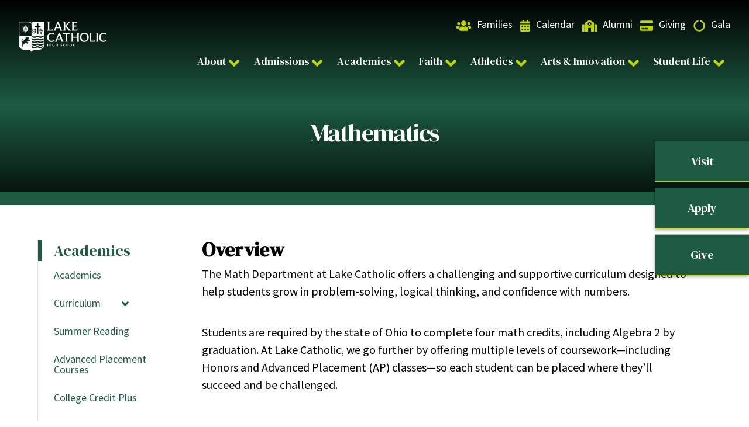

--- FILE ---
content_type: text/html;charset=UTF-8
request_url: https://www.lakecatholic.org/academics/mathematics.cfm
body_size: 78680
content:
<!DOCTYPE html>
<html lang="en">
<head>
<meta charset="utf-8">
<meta name="viewport" content="width=device-width,user-scalable=no,initial-scale=1.0,minimum-scale=1.0,maximum-scale=1.0">
<meta name="robots" content="index,follow" />
<meta http-equiv="cache-control" content="max-age=172800" />

<title>Mathematics - Lake Catholic High School</title>

<link rel="shortcut icon" href="/favicon.ico" />

<link href="https://www.lakecatholic.org/pro/responsive/css/global.css?v=20241007065900" rel="stylesheet" type="text/css" />  



<link href="https://www.lakecatholic.org/css.css?v=8_11132025071128" rel="stylesheet" type="text/css" />


	<link href="https://www.lakecatholic.org/implementation_colors.css?v=8_11132025071128" rel="stylesheet" type="text/css"  />


<link href="https://www.lakecatholic.org/css_menu.css?v=8_11132025071128" rel="stylesheet" type="text/css" />




<link rel="stylesheet" href="//maxcdn.bootstrapcdn.com/font-awesome/4.3.0/css/font-awesome.min.css">
<link rel="stylesheet" href="https://www.lakecatholic.org/pro/responsive/css/dis-font/styles.css?v=8_11132025071128" />



<script type="text/javascript" src="//ajax.googleapis.com/ajax/libs/jquery/3.6.3/jquery.min.js" integrity="sha384-Ft/vb48LwsAEtgltj7o+6vtS2esTU9PCpDqcXs4OCVQFZu5BqprHtUCZ4kjK+bpE" crossorigin="anonymous"></script>


<link rel="stylesheet" href="https://www.lakecatholic.org/pro/responsive/css/dis-font/styles.css" /> 
    <script>
		function profiles_load_resize() {
			$('.staff_photo').each(function() {
				var issquare = $(this).hasClass('square');
				var islandscape = $(this).hasClass('landscape');
				var isportrait = $(this).hasClass('portrait');
				$(this).find('ul li').each(function() {
					var thiswidth = $(this).find(':first-child').width();
					if(thiswidth>287) thiswidth = 287;
					if(issquare) var thisheight = thiswidth;
					else if(islandscape) var thisheight = thiswidth*0.75;
					else var thisheight = thiswidth/0.75;
					$(this).height(thisheight);
					$(this).css('min-height',thisheight);
					$(this).width(thiswidth);
				});
			});
		}
		$(window).on('load resize', function () {profiles_load_resize();});
		
		$(function(){						
			$('.detail_profiles .profile a').click(function(e){
				e.stopPropagation();
				$(this).parent().toggleClass('active');
				$(this).next('ul').slideToggle();
				});
								
			$('.detail_profiles .staff_photo li .overlay').click(function(e){
				e.preventDefault();
				hash = $(this).prev('a').attr('href');
				$('.popup_box.grid-layout').hide();
				$(hash).show();
				view.scrollTo($(hash));
				});

			$('.detail_profiles .arrow-link').click(function(e){
				e.preventDefault();
				hash = $(this).attr('href');
				$('.popup_box.grid-layout').hide();
				$(hash).show();
				view.scrollTo($(hash));
				});

			$('.detail_profiles .close').click(function(e){
				e.preventDefault();
				$(this).parents('.popup_box.grid-layout').hide();
				view.scrollTo($(this).closest('.detail_profiles'));
				});
			$('.detail_profiles .profile ul li >a').click(function(e){
				e.preventDefault();
				$(this).parents('ul').slideUp();
				$(this).parents('.detail_profiles .profile').removeClass('active');
				$('.detail_profiles .popup_box.grid-layout').hide();
				$(this.hash).show();
				view.scrollTo($(this.hash));
			});
				
			$('.detail_profiles .social_icon li + li >a').click(function(e){
				e.preventDefault();
				$('.detail_profiles .popup_box.grid-layout').hide();
				$(this.hash).show();
				view.scrollTo($(this.hash));
			});	
			$(document).click(function(e){
				$('.profile ul').slideUp();
				setTimeout(function(){$('.profile').removeClass('active');},400);
			});     			
    	});

		$(document).ready( function () {
			profiles_load_resize();
		});
    </script>
    
<script>
	$(function(){
		$("#back_to_top_465930").click(function(e) {
		  e.preventDefault();
		  var aTag = $("a[name='detailid_465930']");			  
		  $('.detail_profiles .popup_box.grid-layout').hide();
		  view.scrollTo(aTag);
			});
		/*this function filters the faculty search results based on what is typed in the search box*/
		$('#tool_465930 .search_box').on('keyup click input', function() {	
			$('.popup_box.grid-layout', '#tool_465930').hide(); // if grid_layout, close popup_boxes

			var searchString = $(this).val().trim();

			if(searchString.length) {
				searchString = searchString.toLowerCase(); // case-insensitive search
				$('#tool_465930 .search-collection > .search-collection-item').show().filter(function() {
					return Object.values($(this).data()).join(' ').toLowerCase().indexOf(searchString) == -1;
				}).hide();
			}
			else {
				$('#tool_465930 .search-collection > .search-collection-item').show();
			}

			$('#tool_465930 .no-search-results').toggle(!$('#tool_465930 .search-collection > .search-collection-item:visible').length);
		});
	});
</script>	
    <!-- Google Tag Manager -->
    <script>(function(w,d,s,l,i){w[l]=w[l]||[];w[l].push({'gtm.start':
    new Date().getTime(),event:'gtm.js'});var f=d.getElementsByTagName(s)[0],
    j=d.createElement(s),dl=l!='dataLayer'?'&l='+l:'';j.async=true;j.src=
    'https://www.googletagmanager.com/gtm.js?id='+i+dl;f.parentNode.insertBefore(j,f);
    })(window,document,'script','dataLayer','GTM-K8B598H');</script>
    <!-- End Google Tag Manager -->

</head><body>
<script>
	
	 $( document ).ready(function() {
		 $('.middle_column ').prepend("<a id='content-start'></a>")
	 });
</script>
<div id="skip-nav"><a href="#content-start">Skip Navigation</a></div>
<header class="inside_page">
	
	<div class="header_flex">
		
		<div class="logo_container desktop">
			
			
				<a href="https://www.lakecatholic.org" aria-label="Click here to go to home page" class="logo">Lake Catholic High School 
							<img class="logo_img" src="https://www.lakecatholic.org/editoruploads/images/Logos/25%20-%20WHITE%20School%20Seal%20Horizontal.png" alt="Logo for Lake Catholic High School">
						
				</a>
			
		</div> 
		
		<div class="header_right">
			<section class="header_right_top">
				
					<ul class="utility_links">
						
							<li>
								<a href="https://www.lakecatholic.org/families/" target="_blank">
									<span class="utility_icon">
										<svg xmlns="http://www.w3.org/2000/svg" viewBox="0 0 640 512"><!-- Font Awesome Free 5.15.3 by @fontawesome - https://fontawesome.com License - https://fontawesome.com/license/free (Icons: CC BY 4.0, Fonts: SIL OFL 1.1, Code: MIT License) --><path d="M96 224c35.3 0 64-28.7 64-64s-28.7-64-64-64-64 28.7-64 64 28.7 64 64 64zm448 0c35.3 0 64-28.7 64-64s-28.7-64-64-64-64 28.7-64 64 28.7 64 64 64zm32 32h-64c-17.6 0-33.5 7.1-45.1 18.6 40.3 22.1 68.9 62 75.1 109.4h66c17.7 0 32-14.3 32-32v-32c0-35.3-28.7-64-64-64zm-256 0c61.9 0 112-50.1 112-112S381.9 32 320 32 208 82.1 208 144s50.1 112 112 112zm76.8 32h-8.3c-20.8 10-43.9 16-68.5 16s-47.6-6-68.5-16h-8.3C179.6 288 128 339.6 128 403.2V432c0 26.5 21.5 48 48 48h288c26.5 0 48-21.5 48-48v-28.8c0-63.6-51.6-115.2-115.2-115.2zm-223.7-13.4C161.5 263.1 145.6 256 128 256H64c-35.3 0-64 28.7-64 64v32c0 17.7 14.3 32 32 32h65.9c6.3-47.4 34.9-87.3 75.2-109.4z"/></svg> 
									</span>
									Families
								</a>
							</li>
						
							<li>
								<a href="https://www.lakecatholic.org/calendar/">
									<span class="utility_icon">
										<svg xmlns="http://www.w3.org/2000/svg" viewBox="0 0 448 512"><!-- Font Awesome Free 5.15.3 by @fontawesome - https://fontawesome.com License - https://fontawesome.com/license/free (Icons: CC BY 4.0, Fonts: SIL OFL 1.1, Code: MIT License) --><path d="M0 464c0 26.5 21.5 48 48 48h352c26.5 0 48-21.5 48-48V192H0v272zm320-196c0-6.6 5.4-12 12-12h40c6.6 0 12 5.4 12 12v40c0 6.6-5.4 12-12 12h-40c-6.6 0-12-5.4-12-12v-40zm0 128c0-6.6 5.4-12 12-12h40c6.6 0 12 5.4 12 12v40c0 6.6-5.4 12-12 12h-40c-6.6 0-12-5.4-12-12v-40zM192 268c0-6.6 5.4-12 12-12h40c6.6 0 12 5.4 12 12v40c0 6.6-5.4 12-12 12h-40c-6.6 0-12-5.4-12-12v-40zm0 128c0-6.6 5.4-12 12-12h40c6.6 0 12 5.4 12 12v40c0 6.6-5.4 12-12 12h-40c-6.6 0-12-5.4-12-12v-40zM64 268c0-6.6 5.4-12 12-12h40c6.6 0 12 5.4 12 12v40c0 6.6-5.4 12-12 12H76c-6.6 0-12-5.4-12-12v-40zm0 128c0-6.6 5.4-12 12-12h40c6.6 0 12 5.4 12 12v40c0 6.6-5.4 12-12 12H76c-6.6 0-12-5.4-12-12v-40zM400 64h-48V16c0-8.8-7.2-16-16-16h-32c-8.8 0-16 7.2-16 16v48H160V16c0-8.8-7.2-16-16-16h-32c-8.8 0-16 7.2-16 16v48H48C21.5 64 0 85.5 0 112v48h448v-48c0-26.5-21.5-48-48-48z"/></svg> 
									</span>
									Calendar
								</a>
							</li>
						
							<li>
								<a href="https://www.lakecatholic.org/alumni/" target="_blank">
									<span class="utility_icon">
										<svg xmlns="http://www.w3.org/2000/svg" viewBox="0 0 640 512"><!-- Font Awesome Free 5.15.3 by @fontawesome - https://fontawesome.com License - https://fontawesome.com/license/free (Icons: CC BY 4.0, Fonts: SIL OFL 1.1, Code: MIT License) --><path d="M0 224v272c0 8.84 7.16 16 16 16h80V192H32c-17.67 0-32 14.33-32 32zm360-48h-24v-40c0-4.42-3.58-8-8-8h-16c-4.42 0-8 3.58-8 8v64c0 4.42 3.58 8 8 8h48c4.42 0 8-3.58 8-8v-16c0-4.42-3.58-8-8-8zm137.75-63.96l-160-106.67a32.02 32.02 0 0 0-35.5 0l-160 106.67A32.002 32.002 0 0 0 128 138.66V512h128V368c0-8.84 7.16-16 16-16h96c8.84 0 16 7.16 16 16v144h128V138.67c0-10.7-5.35-20.7-14.25-26.63zM320 256c-44.18 0-80-35.82-80-80s35.82-80 80-80 80 35.82 80 80-35.82 80-80 80zm288-64h-64v320h80c8.84 0 16-7.16 16-16V224c0-17.67-14.33-32-32-32z"/></svg> 
									</span>
									Alumni
								</a>
							</li>
						
							<li>
								<a href="https://www.lakecatholic.org/giving/" target="_blank">
									<span class="utility_icon">
										<svg xmlns="http://www.w3.org/2000/svg" viewBox="0 0 576 512"><!-- Font Awesome Free 5.15.3 by @fontawesome - https://fontawesome.com License - https://fontawesome.com/license/free (Icons: CC BY 4.0, Fonts: SIL OFL 1.1, Code: MIT License) --><path d="M0 432c0 26.5 21.5 48 48 48h480c26.5 0 48-21.5 48-48V256H0v176zm192-68c0-6.6 5.4-12 12-12h136c6.6 0 12 5.4 12 12v40c0 6.6-5.4 12-12 12H204c-6.6 0-12-5.4-12-12v-40zm-128 0c0-6.6 5.4-12 12-12h72c6.6 0 12 5.4 12 12v40c0 6.6-5.4 12-12 12H76c-6.6 0-12-5.4-12-12v-40zM576 80v48H0V80c0-26.5 21.5-48 48-48h480c26.5 0 48 21.5 48 48z"/></svg> 
									</span>
									Giving
								</a>
							</li>
						
							<li>
								<a href="https://www.lakecatholic.org/gala.cfm" target="_blank">
									<span class="utility_icon">
										<svg xmlns="http://www.w3.org/2000/svg" viewBox="0 0 512 512"><!-- Font Awesome Free 5.15.3 by @fontawesome - https://fontawesome.com License - https://fontawesome.com/license/free (Icons: CC BY 4.0, Fonts: SIL OFL 1.1, Code: MIT License) --><path d="M288 39.056v16.659c0 10.804 7.281 20.159 17.686 23.066C383.204 100.434 440 171.518 440 256c0 101.689-82.295 184-184 184-101.689 0-184-82.295-184-184 0-84.47 56.786-155.564 134.312-177.219C216.719 75.874 224 66.517 224 55.712V39.064c0-15.709-14.834-27.153-30.046-23.234C86.603 43.482 7.394 141.206 8.003 257.332c.72 137.052 111.477 246.956 248.531 246.667C393.255 503.711 504 392.788 504 256c0-115.633-79.14-212.779-186.211-240.236C302.678 11.889 288 23.456 288 39.056z"/></svg> 
									</span>
									Gala
								</a>
							</li>
						
					</ul>
				
			</section>
			<section class="nav_bar flex">
				<div id="nav_panel">
					<a class="togglemenu mobile" href="javascript:void(0)">Close Menu<span class="togglemenu_close"><svg width="24px" height="24px" viewBox="0 0 24 24" version="1.1" xmlns="http://www.w3.org/2000/svg" xmlns:xlink="http://www.w3.org/1999/xlink" xml:space="preserve" xmlns:serif="http://www.serif.com/" style="fill-rule:evenodd;clip-rule:evenodd;stroke-linejoin:round;stroke-miterlimit:2;">
    <g transform="matrix(0.0681818,0,0,0.0681818,0,-5.45455)">
        <path d="M242.72,256L342.79,155.93C355.07,143.65 355.07,123.74 342.79,111.45L320.55,89.21C308.27,76.93 288.36,76.93 276.07,89.21L176,189.28L75.93,89.21C63.65,76.93 43.74,76.93 31.45,89.21L9.21,111.45C-3.07,123.73 -3.07,143.64 9.21,155.93L109.28,256L9.21,356.07C-3.07,368.35 -3.07,388.26 9.21,400.55L31.45,422.79C43.73,435.07 63.65,435.07 75.93,422.79L176,322.72L276.07,422.79C288.35,435.07 308.27,435.07 320.55,422.79L342.79,400.55C355.07,388.27 355.07,368.36 342.79,356.07L242.72,256Z" style="fill-rule:nonzero;"/>
    </g>
</svg>
</span></a>
					
					
					
	<nav id="mainnav">
		<ul id="topnav" class="nav">
			
				
				<li class="nav-item nav-item2  firstdrop1 drop1_haschildren">
					<div class="flex top_nav_link">
					<a href="/about/"  class="m2 link"><span class="nav_title">About</span></a>
					
						<span class="subnav_toggle_icon"><svg width="28px" height="18px" viewBox="0 0 28 18" version="1.1" xmlns="http://www.w3.org/2000/svg" xmlns:xlink="http://www.w3.org/1999/xlink" xml:space="preserve" xmlns:serif="http://www.serif.com/" style="fill-rule:evenodd;clip-rule:evenodd;stroke-linejoin:round;stroke-miterlimit:2;">
    <g transform="matrix(0.0871249,0,0,0.0871249,0.0687318,-13.3083)">
        <path d="M143,352.3L7,216.3C-2.4,206.9 -2.4,191.7 7,182.4L29.6,159.8C39,150.4 54.2,150.4 63.5,159.8L159.9,256.2L256.3,159.8C265.7,150.4 280.9,150.4 290.2,159.8L312.8,182.4C322.2,191.8 322.2,207 312.8,216.3L176.8,352.3C167.6,361.7 152.4,361.7 143,352.3Z" style="fill-rule:nonzero;"/>
    </g>
</svg>
</span>
						</div> <!-- end top_nav_link -->
						<div class="drop_level2_wrapper">
							<ul>
  <li><a href="https://www.lakecatholic.org/about/" class="drop1 drop1_first drop1_haschildren">Welcome</a>
    <div class="drop_level2_wrapper"><ul>
      <li><a href="https://www.lakecatholic.org/about/our-mission.cfm" class="drop2 drop2_first">Our Mission</a>
      </li>
      <li><a href="https://www.lakecatholic.org/about/our-core-values.cfm" class="drop2">Our Core Values</a>
      </li>
      <li><a href="https://www.lakecatholic.org/about/our-vision.cfm" class="drop2">Our Vision</a>
      </li>
      <li><a href="https://www.lakecatholic.org/about/our-beliefs.cfm" class="drop2 drop2_last">Our Beliefs</a>
      </li>
    </ul></div>
  </li>
  <li><a href="https://www.lakecatholic.org/about/fast-facts.cfm" class="drop1 drop1_first drop1_haschildren">Fast Facts</a>
    <div class="drop_level2_wrapper"><ul>
      <li><a href="https://www.lakecatholic.org/about/campus.cfm" class="drop2 drop2_first">Campus</a>
      </li>
      <li><a href="https://www.lakecatholic.org/about/virtual-tour.cfm" class="drop2">Virtual Tour</a>
      </li>
      <li><a href="https://www.lakecatholic.org/about/where-our-students-come-from.cfm" class="drop2">Where Our Students Come From</a>
      </li>
      <li><a href="https://www.lakecatholic.org/about/where-our-students-go.cfm" class="drop2 drop2_last">Where Our Students Go</a>
      </li>
    </ul></div>
  </li>
  <li><a href="https://www.lakecatholic.org/about/our-history.cfm" class="drop1 drop1_first drop1_haschildren">Our History</a>
    <div class="drop_level2_wrapper"><ul>
      <li><a href="https://www.lakecatholic.org/about/our-school-seal.cfm" class="drop2 drop2_first drop2_last">Our School Seal</a>
      </li>
    </ul></div>
  </li>
  <li><a href="https://www.lakecatholic.org/about/hall-of-excellence.cfm" class="drop1 drop1_first">Hall of Excellence</a>
  </li>
  <li><a href="https://www.lakecatholic.org/about/our-patronsaint.cfm" class="drop1 drop1_first">Our Patron Saint</a>
  </li>
  <li><a href="https://www.lakecatholic.org/about/our-mascot-colors.cfm" class="drop1 drop1_first">Our Mascot and Colors</a>
  </li>
  <li><a href="https://www.lakecatholic.org/about/alma-mater.cfm" class="drop1 drop1_first">Alma Mater</a>
  </li>
  <li><a href="https://www.lakecatholic.org/about/communications.cfm" class="drop1 drop1_first drop1_haschildren">Communications</a>
    <div class="drop_level2_wrapper"><ul>
      <li><a href="https://www.lakecatholic.org/about/strategic-plan.cfm" class="drop2 drop2_first">Strategic Plan</a>
      </li>
      <li><a href="https://www.lakecatholic.org/about/striving-forward.cfm" class="drop2">Striving Forward</a>
      </li>
      <li><a href="https://www.lakecatholic.org/blog/" target="_blank" class="drop2">What's Happening in Cougar Country</a>
      </li>
      <li><a href="https://www.lakecatholic.org/about/the-paw.cfm" class="drop2">The Paw</a>
      </li>
      <li><a href="https://bookcase.yearbookscanning.com/bookcase/fmaep" target="_blank" class="drop2 drop2_last">Yearbooks</a>
      </li>
    </ul></div>
  </li>
  <li><a href="https://www.lakecatholic.org/about/spirit-store.cfm" class="drop1 drop1_first">Spirit Store</a>
  </li>
  <li><a href="https://www.lakecatholic.org/about/faculty-and-staff.cfm" class="drop1 drop1_first">Faculty and Staff</a>
  </li>
  <li><a href="https://www.lakecatholic.org/about/advisory-board.cfm" class="drop1 drop1_first">Advisory Board</a>
  </li>
  <li><a href="https://www.lakecatholic.org/about/employment.cfm" class="drop1 drop1_first">Employment</a>
  </li>
  <li><a href="https://www.lakecatholic.org/about/contact-us.cfm" class="drop1 drop1_last">Contact Us</a>
  </li>
</ul>


						</div>
					
				</li>
				
				
				<li class="nav-item nav-item3 drop1 drop1_haschildren">
					<div class="flex top_nav_link">
					<a href="/admissions/"  class="m3 link"><span class="nav_title">Admissions</span></a>
					
						<span class="subnav_toggle_icon"><svg width="28px" height="18px" viewBox="0 0 28 18" version="1.1" xmlns="http://www.w3.org/2000/svg" xmlns:xlink="http://www.w3.org/1999/xlink" xml:space="preserve" xmlns:serif="http://www.serif.com/" style="fill-rule:evenodd;clip-rule:evenodd;stroke-linejoin:round;stroke-miterlimit:2;">
    <g transform="matrix(0.0871249,0,0,0.0871249,0.0687318,-13.3083)">
        <path d="M143,352.3L7,216.3C-2.4,206.9 -2.4,191.7 7,182.4L29.6,159.8C39,150.4 54.2,150.4 63.5,159.8L159.9,256.2L256.3,159.8C265.7,150.4 280.9,150.4 290.2,159.8L312.8,182.4C322.2,191.8 322.2,207 312.8,216.3L176.8,352.3C167.6,361.7 152.4,361.7 143,352.3Z" style="fill-rule:nonzero;"/>
    </g>
</svg>
</span>
						</div> <!-- end top_nav_link -->
						<div class="drop_level2_wrapper">
							<ul>
  <li><a href="https://www.lakecatholic.org/admissions/" class="drop1 drop1_first">Schedule a Visit</a>
  </li>
  <li><a href="https://www.lakecatholic.org/admissions/events.cfm" class="drop1 drop1_first drop1_haschildren">Events</a>
    <div class="drop_level2_wrapper"><ul>
      <li><a href="https://www.lakecatholic.org/admissions/open-house.cfm" class="drop2 drop2_first">Open House</a>
      </li>
      <li><a href="https://www.lakecatholic.org/admissions/admissions-test.cfm" class="drop2 drop2_last">Admissions Test</a>
      </li>
    </ul></div>
  </li>
  <li><a href="https://www.lakecatholic.org/admissions/apply.cfm" class="drop1 drop1_first">Apply</a>
  </li>
  <li><a href="https://www.lakecatholic.org/admissions/transfer-students.cfm" class="drop1 drop1_first">Transfer Students</a>
  </li>
  <li><a href="https://www.lakecatholic.org/admissions/cougar-cubs-club.cfm" class="drop1 drop1_first">Cougar Cubs Club</a>
  </li>
  <li><a href="https://www.lakecatholic.org/admissions/admissions-timeline.cfm" class="drop1 drop1_first">Admissions Timeline</a>
  </li>
  <li><a href="https://www.lakecatholic.org/admissions/tuition.cfm" class="drop1 drop1_first drop1_haschildren">Tuition</a>
    <div class="drop_level2_wrapper"><ul>
      <li><a href="https://www.lakecatholic.org/admissions/financial-aid.cfm" class="drop2 drop2_first">Financial Aid</a>
      </li>
      <li><a href="https://www.lakecatholic.org/admissions/scholarships.cfm" class="drop2">Scholarships</a>
      </li>
      <li><a href="https://www.lakecatholic.org/admissions/edchoice-scholarship.cfm" class="drop2">EdChoice Scholarship</a>
      </li>
      <li><a href="https://www.lakecatholic.org/admissions/cleveland-scholarship.cfm" class="drop2">Cleveland Scholarship</a>
      </li>
      <li><a href="https://www.lakecatholic.org/admissions/participation-and-other-fees.cfm" class="drop2 drop2_last">Participation and Other Fees</a>
      </li>
    </ul></div>
  </li>
  <li><a href="https://www.lakecatholic.org/admissions/more-information.cfm" class="drop1 drop1_first drop1_haschildren">More Information</a>
    <div class="drop_level2_wrapper"><ul>
      <li><a href="https://www.lakecatholic.org/student-life/dining-services.cfm" target="_blank" class="drop2 drop2_first">Dining Services</a>
      </li>
      <li><a href="https://www.lakecatholic.org/student-life/dress-code.cfm" target="_blank" class="drop2">Dress Code</a>
      </li>
      <li><a href="https://www.lakecatholic.org/student-life/transportation.cfm" target="_blank" class="drop2 drop2_last">Transportation</a>
      </li>
    </ul></div>
  </li>
  <li><a href="https://www.lakecatholic.org/admissions/contact-admissions.cfm" class="drop1 drop1_last">Contact Admissions</a>
  </li>
</ul>


						</div>
					
				</li>
				
				
				<li class="nav-item nav-item4  active drop1 drop1_haschildren">
					<div class="flex top_nav_link">
					<a href="/academics/"  class="m4 link"><span class="nav_title">Academics</span></a>
					
						<span class="subnav_toggle_icon"><svg width="28px" height="18px" viewBox="0 0 28 18" version="1.1" xmlns="http://www.w3.org/2000/svg" xmlns:xlink="http://www.w3.org/1999/xlink" xml:space="preserve" xmlns:serif="http://www.serif.com/" style="fill-rule:evenodd;clip-rule:evenodd;stroke-linejoin:round;stroke-miterlimit:2;">
    <g transform="matrix(0.0871249,0,0,0.0871249,0.0687318,-13.3083)">
        <path d="M143,352.3L7,216.3C-2.4,206.9 -2.4,191.7 7,182.4L29.6,159.8C39,150.4 54.2,150.4 63.5,159.8L159.9,256.2L256.3,159.8C265.7,150.4 280.9,150.4 290.2,159.8L312.8,182.4C322.2,191.8 322.2,207 312.8,216.3L176.8,352.3C167.6,361.7 152.4,361.7 143,352.3Z" style="fill-rule:nonzero;"/>
    </g>
</svg>
</span>
						</div> <!-- end top_nav_link -->
						<div class="drop_level2_wrapper">
							<ul>
  <li><a href="https://www.lakecatholic.org/academics/" class="drop1 drop1_first">Academics</a>
  </li>
  <li><a href="https://www.lakecatholic.org/academics/curriculum.cfm" class="drop1 drop1_first drop1_haschildren">Curriculum</a>
    <div class="drop_level2_wrapper"><ul>
      <li><a href="https://www.lakecatholic.org/academics/english.cfm" class="drop2 drop2_first">English</a>
      </li>
      <li><a href="https://www.lakecatholic.org/academics/finance-cardinal-credit-union.cfm" class="drop2">Finance / Cardinal Credit Union</a>
      </li>
      <li><a href="https://www.lakecatholic.org/academics/health-physical-education.cfm" class="drop2">Health & Physical Education</a>
      </li>
      <li><a href="https://www.lakecatholic.org/academics/mathematics.cfm" class="drop2">Mathematics</a>
      </li>
      <li><a href="https://www.lakecatholic.org/academics/performing-arts.cfm" class="drop2">Performing Arts</a>
      </li>
      <li><a href="https://www.lakecatholic.org/academics/science.cfm" class="drop2">Science</a>
      </li>
      <li><a href="https://www.lakecatholic.org/academics/social-studies.cfm" class="drop2">Social Studies</a>
      </li>
      <li><a href="https://www.lakecatholic.org/academics/theology.cfm" class="drop2">Theology</a>
      </li>
      <li><a href="https://www.lakecatholic.org/academics/visual-arts.cfm" class="drop2">Visual Arts</a>
      </li>
      <li><a href="https://www.lakecatholic.org/academics/world-languages.cfm" class="drop2 drop2_last">World Languages</a>
      </li>
    </ul></div>
  </li>
  <li><a href="https://www.lakecatholic.org/academics/summer-reading.cfm" class="drop1 drop1_first">Summer Reading</a>
  </li>
  <li><a href="https://www.lakecatholic.org/academics/advanced-placement-courses.cfm" class="drop1 drop1_first">Advanced Placement Courses</a>
  </li>
  <li><a href="https://www.lakecatholic.org/academics/college-credit-plus.cfm" class="drop1 drop1_first">College Credit Plus</a>
  </li>
  <li><a href="https://www.lakecatholic.org/academics/graduation-requirements.cfm" class="drop1 drop1_first">Graduation Requirements</a>
  </li>
  <li><a href="https://www.lakecatholic.org/academics/counseling-services.cfm" class="drop1 drop1_first">Counseling Services</a>
  </li>
  <li><a href="https://www.lakecatholic.org/academics/intervention.cfm" class="drop1 drop1_first">Intervention</a>
  </li>
  <li><a href="https://www.lakecatholic.org/academics/college-advisement.cfm" class="drop1 drop1_first drop1_haschildren">College Advisement</a>
    <div class="drop_level2_wrapper"><ul>
      <li><a href="https://www.lakecatholic.org/academics/naviance.cfm" class="drop2 drop2_first">Naviance</a>
      </li>
      <li><a href="https://www.lakecatholic.org/academics/timeline-for-all-grade-levels.cfm" class="drop2">Timeline for All Grade Levels</a>
      </li>
      <li><a href="https://www.lakecatholic.org/academics/college-binder.cfm" class="drop2">College Binder</a>
      </li>
      <li><a href="https://www.lakecatholic.org/academics/testing.cfm" class="drop2">Testing</a>
      </li>
      <li><a href="https://www.lakecatholic.org/academics/additional-resources.cfm" class="drop2 drop2_last">Additional Resources</a>
      </li>
    </ul></div>
  </li>
  <li><a href="https://www.lakecatholic.org/academics/career-days.cfm" class="drop1 drop1_last">Career Days</a>
  </li>
</ul>


						</div>
					
				</li>
				
				
				<li class="nav-item nav-item5 drop1 drop1_haschildren">
					<div class="flex top_nav_link">
					<a href="/faith/"  class="m5 link"><span class="nav_title">Faith</span></a>
					
						<span class="subnav_toggle_icon"><svg width="28px" height="18px" viewBox="0 0 28 18" version="1.1" xmlns="http://www.w3.org/2000/svg" xmlns:xlink="http://www.w3.org/1999/xlink" xml:space="preserve" xmlns:serif="http://www.serif.com/" style="fill-rule:evenodd;clip-rule:evenodd;stroke-linejoin:round;stroke-miterlimit:2;">
    <g transform="matrix(0.0871249,0,0,0.0871249,0.0687318,-13.3083)">
        <path d="M143,352.3L7,216.3C-2.4,206.9 -2.4,191.7 7,182.4L29.6,159.8C39,150.4 54.2,150.4 63.5,159.8L159.9,256.2L256.3,159.8C265.7,150.4 280.9,150.4 290.2,159.8L312.8,182.4C322.2,191.8 322.2,207 312.8,216.3L176.8,352.3C167.6,361.7 152.4,361.7 143,352.3Z" style="fill-rule:nonzero;"/>
    </g>
</svg>
</span>
						</div> <!-- end top_nav_link -->
						<div class="drop_level2_wrapper">
							<ul>
  <li><a href="https://www.lakecatholic.org/faith/" class="drop1 drop1_first">Campus Ministry</a>
  </li>
  <li><a href="https://www.lakecatholic.org/faith/our-chapel.cfm" class="drop1 drop1_first">Our Chapel</a>
  </li>
  <li><a href="https://www.lakecatholic.org/faith/st-thomas-aquinas.cfm" class="drop1 drop1_first">St. Thomas Aquinas</a>
  </li>
  <li><a href="https://www.lakecatholic.org/faith/class-retreats.cfm" class="drop1 drop1_first">Class Retreats</a>
  </li>
  <li><a href="https://www.lakecatholic.org/faith/service.cfm" class="drop1 drop1_first drop1_haschildren">Service</a>
    <div class="drop_level2_wrapper"><ul>
      <li><a href="https://www.lakecatholic.org/faith/nicodemus-pallbearer-ministry.cfm" class="drop2 drop2_first">Nicodemus Pallbearer Ministry</a>
      </li>
      <li><a href="https://www.lakecatholic.org/faith/service-graduation-requirements.cfm" class="drop2 drop2_last">Service Graduation Requirements</a>
        <div class="drop_level3_wrapper_mobile"><ul class="level3">
          <li><a href="https://www.lakecatholic.org/faith/mobileserve-app.cfm" class="drop3 drop3_first drop3_last">MobileServe App</a></li>
        </ul></div>
      </li>
    </ul></div>
  </li>
  <li><a href="https://www.lakecatholic.org/faith/prayer.cfm" class="drop1 drop1_first">Prayer</a>
  </li>
  <li><a href="https://www.lakecatholic.org/faith/prayer-request.cfm" class="drop1 drop1_first">Prayer Request</a>
  </li>
  <li><a href="https://www.lakecatholic.org/faith/social-justice.cfm" class="drop1 drop1_first">Social Justice</a>
  </li>
  <li><a href="https://www.lakecatholic.org/faith/contact-campus-ministry.cfm" class="drop1 drop1_last">Contact Campus Ministry</a>
  </li>
</ul>


						</div>
					
				</li>
				
				
				<li class="nav-item nav-item6 drop1 drop1_haschildren">
					<div class="flex top_nav_link">
					<a href="/athletics/"  class="m6 link"><span class="nav_title">Athletics</span></a>
					
						<span class="subnav_toggle_icon"><svg width="28px" height="18px" viewBox="0 0 28 18" version="1.1" xmlns="http://www.w3.org/2000/svg" xmlns:xlink="http://www.w3.org/1999/xlink" xml:space="preserve" xmlns:serif="http://www.serif.com/" style="fill-rule:evenodd;clip-rule:evenodd;stroke-linejoin:round;stroke-miterlimit:2;">
    <g transform="matrix(0.0871249,0,0,0.0871249,0.0687318,-13.3083)">
        <path d="M143,352.3L7,216.3C-2.4,206.9 -2.4,191.7 7,182.4L29.6,159.8C39,150.4 54.2,150.4 63.5,159.8L159.9,256.2L256.3,159.8C265.7,150.4 280.9,150.4 290.2,159.8L312.8,182.4C322.2,191.8 322.2,207 312.8,216.3L176.8,352.3C167.6,361.7 152.4,361.7 143,352.3Z" style="fill-rule:nonzero;"/>
    </g>
</svg>
</span>
						</div> <!-- end top_nav_link -->
						<div class="drop_level2_wrapper">
							<ul>
  <li><a href="https://www.lakecatholic.org/athletics/" class="drop1 drop1_first">Athletics</a>
  </li>
  <li><a href="https://www.lakecatholic.org/athletics/teams.cfm" class="drop1 drop1_first drop1_haschildren">Teams</a>
    <div class="drop_level2_wrapper"><ul>
      <li><a href="https://www.lakecatholic.org/athletics/cheerleading.cfm" class="drop2 drop2_first">Cheerleading</a>
      </li>
      <li><a href="https://www.lakecatholic.org/athletics/cross-country.cfm" class="drop2">Cross Country</a>
      </li>
      <li><a href="https://www.lakecatholic.org/athletics/football.cfm" class="drop2">Football</a>
        <div class="drop_level3_wrapper_mobile"><ul class="level3">
          <li><a href="https://www.lakecatholic.org/athletics/game-day-notes.cfm" class="drop3 drop3_first">Game Day Notes</a></li>
          <li><a href="https://www.lakecatholic.org/athletics/football-history.cfm" class="drop3 drop3_last">Football History</a></li>
        </ul></div>
      </li>
      <li><a href="https://www.lakecatholic.org/athletics/golf-boys.cfm" class="drop2">Golf-Boys</a>
      </li>
      <li><a href="https://www.lakecatholic.org/athletics/golf-girls.cfm" class="drop2">Golf-Girls</a>
      </li>
      <li><a href="https://www.lakecatholic.org/athletics/soccer-boys.cfm" class="drop2">Soccer-Boys</a>
      </li>
      <li><a href="https://www.lakecatholic.org/athletics/soccer-girls.cfm" class="drop2">Soccer-Girls</a>
      </li>
      <li><a href="https://www.lakecatholic.org/athletics/tennis-girls.cfm" class="drop2">Tennis-Girls</a>
      </li>
      <li><a href="https://www.lakecatholic.org/athletics/volleyball.cfm" class="drop2">Volleyball</a>
      </li>
      <li><a href="https://www.lakecatholic.org/athletics/basketball-boys.cfm" class="drop2">Basketball-Boys</a>
      </li>
      <li><a href="https://www.lakecatholic.org/athletics/basketball-girls.cfm" class="drop2">Basketball-Girls</a>
      </li>
      <li><a href="https://www.lakecatholic.org/athletics/bowling.cfm" class="drop2">Bowling</a>
      </li>
      <li><a href="https://www.lakecatholic.org/athletics/swimming-diving.cfm" class="drop2">Swimming & Diving</a>
      </li>
      <li><a href="https://www.lakecatholic.org/athletics/wrestling.cfm" class="drop2">Wrestling</a>
      </li>
      <li><a href="https://www.lakecatholic.org/athletics/wrestling-girls.cfm" class="drop2">Wrestling - Girls</a>
      </li>
      <li><a href="https://www.lakecatholic.org/athletics/baseball.cfm" class="drop2">Baseball</a>
      </li>
      <li><a href="https://www.lakecatholic.org/athletics/flag-football-girls.cfm" class="drop2">Flag Football - Girls</a>
      </li>
      <li><a href="https://www.lakecatholic.org/athletics/lacrosse-girls.cfm" class="drop2">Lacrosse-Girls</a>
      </li>
      <li><a href="https://www.lakecatholic.org/athletics/softball.cfm" class="drop2">Softball</a>
      </li>
      <li><a href="https://www.lakecatholic.org/athletics/tennis-boys.cfm" class="drop2">Tennis-Boys</a>
      </li>
      <li><a href="https://www.lakecatholic.org/athletics/track-field.cfm" class="drop2 drop2_last">Track & Field</a>
      </li>
    </ul></div>
  </li>
  <li><a href="https://www.lakecatholic.org/athletics/strength-conditioning.cfm" class="drop1 drop1_first drop1_haschildren">Strength & Conditioning</a>
    <div class="drop_level2_wrapper"><ul>
      <li><a href="https://www.lakecatholic.org/athletics/junior-high-camps.cfm" class="drop2 drop2_first drop2_last">Junior High Camps</a>
      </li>
    </ul></div>
  </li>
  <li><a href="https://www.lakecatholic.org/summer-camps/" target="_blank" class="drop1 drop1_first">Summer Camps</a>
  </li>
  <li><a href="https://www.lakecatholic.org/athletics/locker-rooms.cfm" class="drop1 drop1_first">Locker Rooms</a>
  </li>
  <li><a href="https://www.lakecatholic.org/athletics/tickets.cfm" class="drop1 drop1_first">Tickets</a>
  </li>
  <li><a href="https://www.lakecatholic.org/athletics/booster-clubs.cfm" class="drop1 drop1_first">Booster Clubs</a>
  </li>
  <li><a href="https://www.lakecatholic.org/athletics/hall-of-fame.cfm" class="drop1 drop1_first">Hall of Fame</a>
  </li>
  <li><a href="https://www.lakecatholic.org/giving/cougar-community-partnership-program.cfm" target="_blank" class="drop1 drop1_first">Cougar Community Partnership Program</a>
  </li>
  <li><a href="https://www.lakecatholic.org/athletics/athletic-forms.cfm" class="drop1 drop1_first">Athletic Forms</a>
  </li>
  <li><a href="https://www.lakecatholic.org/athletics/fight-song.cfm" class="drop1 drop1_first">Fight Song</a>
  </li>
  <li><a href="https://www.lakecatholic.org/athletics/cleveland-clinic-sports-medicine.cfm" class="drop1 drop1_last">Cleveland Clinic Sports Medicine</a>
  </li>
</ul>


						</div>
					
				</li>
				
				
				<li class="nav-item nav-item7 drop1 drop1_haschildren">
					<div class="flex top_nav_link">
					<a href="/arts-innovation/"  class="m7 link"><span class="nav_title">Arts & Innovation</span></a>
					
						<span class="subnav_toggle_icon"><svg width="28px" height="18px" viewBox="0 0 28 18" version="1.1" xmlns="http://www.w3.org/2000/svg" xmlns:xlink="http://www.w3.org/1999/xlink" xml:space="preserve" xmlns:serif="http://www.serif.com/" style="fill-rule:evenodd;clip-rule:evenodd;stroke-linejoin:round;stroke-miterlimit:2;">
    <g transform="matrix(0.0871249,0,0,0.0871249,0.0687318,-13.3083)">
        <path d="M143,352.3L7,216.3C-2.4,206.9 -2.4,191.7 7,182.4L29.6,159.8C39,150.4 54.2,150.4 63.5,159.8L159.9,256.2L256.3,159.8C265.7,150.4 280.9,150.4 290.2,159.8L312.8,182.4C322.2,191.8 322.2,207 312.8,216.3L176.8,352.3C167.6,361.7 152.4,361.7 143,352.3Z" style="fill-rule:nonzero;"/>
    </g>
</svg>
</span>
						</div> <!-- end top_nav_link -->
						<div class="drop_level2_wrapper">
							<ul>
  <li><a href="https://www.lakecatholic.org/arts-innovation/" class="drop1 drop1_first">Overview</a>
  </li>
  <li><a href="https://www.lakecatholic.org/arts-innovation/performing-arts.cfm" class="drop1 drop1_first drop1_haschildren">Performing Arts</a>
    <div class="drop_level2_wrapper"><ul>
      <li><a href="https://www.lakecatholic.org/arts-innovation/donate-to-performing-arts.cfm" class="drop2 drop2_first">Donate to Performing Arts</a>
      </li>
      <li><a href="https://www.lakecatholic.org/arts-innovation/choirs.cfm" class="drop2">Choirs</a>
      </li>
      <li><a href="https://www.lakecatholic.org/arts-innovation/bands.cfm" class="drop2">Bands</a>
      </li>
      <li><a href="https://www.lakecatholic.org/arts-innovation/theatre.cfm" class="drop2">Theatre</a>
      </li>
      <li><a href="https://www.lakecatholic.org/arts-innovation/dance-team.cfm" class="drop2">Dance Team</a>
      </li>
      <li><a href="https://www.lakecatholic.org/arts-innovation/boosters.cfm" class="drop2 drop2_last">Boosters</a>
      </li>
    </ul></div>
  </li>
  <li><a href="https://www.lakecatholic.org/arts-innovation/visual-arts.cfm" class="drop1 drop1_last drop1_haschildren">Visual Arts</a>
    <div class="drop_level2_wrapper"><ul>
      <li><a href="https://www.lakecatholic.org/student-life/art-club.cfm" target="_blank" class="drop2 drop2_first">Art Club</a>
      </li>
      <li><a href="https://www.lakecatholic.org/summer-camps/" target="_blank" class="drop2 drop2_last">Summer Camps</a>
      </li>
    </ul></div>
  </li>
</ul>


						</div>
					
				</li>
				
				
				<li class="nav-item nav-item8  lastdrop1 drop1_haschildren">
					<div class="flex top_nav_link">
					<a href="/student-life/"  class="m8 link"><span class="nav_title">Student Life</span></a>
					
						<span class="subnav_toggle_icon"><svg width="28px" height="18px" viewBox="0 0 28 18" version="1.1" xmlns="http://www.w3.org/2000/svg" xmlns:xlink="http://www.w3.org/1999/xlink" xml:space="preserve" xmlns:serif="http://www.serif.com/" style="fill-rule:evenodd;clip-rule:evenodd;stroke-linejoin:round;stroke-miterlimit:2;">
    <g transform="matrix(0.0871249,0,0,0.0871249,0.0687318,-13.3083)">
        <path d="M143,352.3L7,216.3C-2.4,206.9 -2.4,191.7 7,182.4L29.6,159.8C39,150.4 54.2,150.4 63.5,159.8L159.9,256.2L256.3,159.8C265.7,150.4 280.9,150.4 290.2,159.8L312.8,182.4C322.2,191.8 322.2,207 312.8,216.3L176.8,352.3C167.6,361.7 152.4,361.7 143,352.3Z" style="fill-rule:nonzero;"/>
    </g>
</svg>
</span>
						</div> <!-- end top_nav_link -->
						<div class="drop_level2_wrapper">
							<ul>
  <li><a href="https://www.lakecatholic.org/student-life/" class="drop1 drop1_first">Overview</a>
  </li>
  <li><a href="https://www.lakecatholic.org/student-life/traditions.cfm" class="drop1 drop1_first">Traditions</a>
  </li>
  <li><a href="https://www.lakecatholic.org/student-life/clubs.cfm" class="drop1 drop1_first drop1_haschildren">Clubs</a>
    <div class="drop_level2_wrapper"><ul>
      <li><a href="https://www.lakecatholic.org/student-life/art-club.cfm" class="drop2 drop2_first">Art Club</a>
      </li>
      <li><a href="https://www.lakecatholic.org/student-life/bible-study-club.cfm" class="drop2">Bible Study Club</a>
      </li>
      <li><a href="https://www.lakecatholic.org/student-life/blood-drive.cfm" class="drop2">Blood Drive</a>
      </li>
      <li><a href="https://www.lakecatholic.org/student-life/chess-club.cfm" class="drop2">Chess Club</a>
      </li>
      <li><a href="https://www.lakecatholic.org/student-life/cooking-club.cfm" class="drop2">Cooking Club</a>
      </li>
      <li><a href="https://www.lakecatholic.org/student-life/cougar-broadcast-network.cfm" class="drop2">Cougar Broadcast Network</a>
      </li>
      <li><a href="https://www.lakecatholic.org/student-life/cougar-society-ambassadors.cfm" class="drop2">Cougar Society Ambassadors</a>
      </li>
      <li><a href="https://www.lakecatholic.org/student-life/diversity-club.cfm" class="drop2">Diversity Club</a>
      </li>
      <li><a href="https://www.lakecatholic.org/student-life/the-forum.cfm" class="drop2">The Forum</a>
      </li>
      <li><a href="https://www.lakecatholic.org/student-life/mock-trial.cfm" class="drop2">Mock Trial</a>
      </li>
      <li><a href="https://www.lakecatholic.org/student-life/music-ministry.cfm" class="drop2">Music Ministry</a>
      </li>
      <li><a href="https://www.lakecatholic.org/student-life/national-honor-society.cfm" class="drop2">National Honor Society</a>
      </li>
      <li><a href="https://www.lakecatholic.org/student-life/robotics.cfm" class="drop2">Robotics</a>
      </li>
      <li><a href="https://www.lakecatholic.org/student-life/ski-club.cfm" class="drop2">Ski Club</a>
      </li>
      <li><a href="https://www.lakecatholic.org/student-life/spiritual-life.cfm" class="drop2">Spiritual Life</a>
      </li>
      <li><a href="https://www.lakecatholic.org/student-life/student-government.cfm" class="drop2">Student Government</a>
      </li>
      <li><a href="https://www.lakecatholic.org/student-life/sushi-club.cfm" class="drop2">Sushi Club</a>
      </li>
      <li><a href="https://www.lakecatholic.org/student-life/torch.cfm" class="drop2 drop2_last">Torch (Yearbook)</a>
      </li>
    </ul></div>
  </li>
  <li><a href="https://www.lakecatholic.org/student-life/transportation.cfm" class="drop1 drop1_first">Transportation</a>
  </li>
  <li><a href="https://www.lakecatholic.org/student-life/dining-services.cfm" class="drop1 drop1_first">Dining Services</a>
  </li>
  <li><a href="https://www.lakecatholic.org/student-life/dress-code.cfm" class="drop1 drop1_last">Dress Code</a>
  </li>
</ul>


						</div>
					
				</li>
				
		</ul>			
	</nav>
	
		
		<div class="mobile_bottom_row mobile">

			<div class="mobile_utility_container">
				<ul class="mobile_utility_links">
					
						<li>
							<a href="https://www.lakecatholic.org/families/" target="_blank">
								<span class="utility_icon">
									<svg xmlns="http://www.w3.org/2000/svg" viewBox="0 0 640 512"><!-- Font Awesome Free 5.15.3 by @fontawesome - https://fontawesome.com License - https://fontawesome.com/license/free (Icons: CC BY 4.0, Fonts: SIL OFL 1.1, Code: MIT License) --><path d="M96 224c35.3 0 64-28.7 64-64s-28.7-64-64-64-64 28.7-64 64 28.7 64 64 64zm448 0c35.3 0 64-28.7 64-64s-28.7-64-64-64-64 28.7-64 64 28.7 64 64 64zm32 32h-64c-17.6 0-33.5 7.1-45.1 18.6 40.3 22.1 68.9 62 75.1 109.4h66c17.7 0 32-14.3 32-32v-32c0-35.3-28.7-64-64-64zm-256 0c61.9 0 112-50.1 112-112S381.9 32 320 32 208 82.1 208 144s50.1 112 112 112zm76.8 32h-8.3c-20.8 10-43.9 16-68.5 16s-47.6-6-68.5-16h-8.3C179.6 288 128 339.6 128 403.2V432c0 26.5 21.5 48 48 48h288c26.5 0 48-21.5 48-48v-28.8c0-63.6-51.6-115.2-115.2-115.2zm-223.7-13.4C161.5 263.1 145.6 256 128 256H64c-35.3 0-64 28.7-64 64v32c0 17.7 14.3 32 32 32h65.9c6.3-47.4 34.9-87.3 75.2-109.4z"/></svg> 
								</span>
								Families
							</a>
						</li>
					
						<li>
							<a href="https://www.lakecatholic.org/calendar/">
								<span class="utility_icon">
									<svg xmlns="http://www.w3.org/2000/svg" viewBox="0 0 448 512"><!-- Font Awesome Free 5.15.3 by @fontawesome - https://fontawesome.com License - https://fontawesome.com/license/free (Icons: CC BY 4.0, Fonts: SIL OFL 1.1, Code: MIT License) --><path d="M0 464c0 26.5 21.5 48 48 48h352c26.5 0 48-21.5 48-48V192H0v272zm320-196c0-6.6 5.4-12 12-12h40c6.6 0 12 5.4 12 12v40c0 6.6-5.4 12-12 12h-40c-6.6 0-12-5.4-12-12v-40zm0 128c0-6.6 5.4-12 12-12h40c6.6 0 12 5.4 12 12v40c0 6.6-5.4 12-12 12h-40c-6.6 0-12-5.4-12-12v-40zM192 268c0-6.6 5.4-12 12-12h40c6.6 0 12 5.4 12 12v40c0 6.6-5.4 12-12 12h-40c-6.6 0-12-5.4-12-12v-40zm0 128c0-6.6 5.4-12 12-12h40c6.6 0 12 5.4 12 12v40c0 6.6-5.4 12-12 12h-40c-6.6 0-12-5.4-12-12v-40zM64 268c0-6.6 5.4-12 12-12h40c6.6 0 12 5.4 12 12v40c0 6.6-5.4 12-12 12H76c-6.6 0-12-5.4-12-12v-40zm0 128c0-6.6 5.4-12 12-12h40c6.6 0 12 5.4 12 12v40c0 6.6-5.4 12-12 12H76c-6.6 0-12-5.4-12-12v-40zM400 64h-48V16c0-8.8-7.2-16-16-16h-32c-8.8 0-16 7.2-16 16v48H160V16c0-8.8-7.2-16-16-16h-32c-8.8 0-16 7.2-16 16v48H48C21.5 64 0 85.5 0 112v48h448v-48c0-26.5-21.5-48-48-48z"/></svg> 
								</span>
								Calendar
							</a>
						</li>
					
						<li>
							<a href="https://www.lakecatholic.org/alumni/" target="_blank">
								<span class="utility_icon">
									<svg xmlns="http://www.w3.org/2000/svg" viewBox="0 0 640 512"><!-- Font Awesome Free 5.15.3 by @fontawesome - https://fontawesome.com License - https://fontawesome.com/license/free (Icons: CC BY 4.0, Fonts: SIL OFL 1.1, Code: MIT License) --><path d="M0 224v272c0 8.84 7.16 16 16 16h80V192H32c-17.67 0-32 14.33-32 32zm360-48h-24v-40c0-4.42-3.58-8-8-8h-16c-4.42 0-8 3.58-8 8v64c0 4.42 3.58 8 8 8h48c4.42 0 8-3.58 8-8v-16c0-4.42-3.58-8-8-8zm137.75-63.96l-160-106.67a32.02 32.02 0 0 0-35.5 0l-160 106.67A32.002 32.002 0 0 0 128 138.66V512h128V368c0-8.84 7.16-16 16-16h96c8.84 0 16 7.16 16 16v144h128V138.67c0-10.7-5.35-20.7-14.25-26.63zM320 256c-44.18 0-80-35.82-80-80s35.82-80 80-80 80 35.82 80 80-35.82 80-80 80zm288-64h-64v320h80c8.84 0 16-7.16 16-16V224c0-17.67-14.33-32-32-32z"/></svg> 
								</span>
								Alumni
							</a>
						</li>
					
						<li>
							<a href="https://www.lakecatholic.org/giving/" target="_blank">
								<span class="utility_icon">
									<svg xmlns="http://www.w3.org/2000/svg" viewBox="0 0 576 512"><!-- Font Awesome Free 5.15.3 by @fontawesome - https://fontawesome.com License - https://fontawesome.com/license/free (Icons: CC BY 4.0, Fonts: SIL OFL 1.1, Code: MIT License) --><path d="M0 432c0 26.5 21.5 48 48 48h480c26.5 0 48-21.5 48-48V256H0v176zm192-68c0-6.6 5.4-12 12-12h136c6.6 0 12 5.4 12 12v40c0 6.6-5.4 12-12 12H204c-6.6 0-12-5.4-12-12v-40zm-128 0c0-6.6 5.4-12 12-12h72c6.6 0 12 5.4 12 12v40c0 6.6-5.4 12-12 12H76c-6.6 0-12-5.4-12-12v-40zM576 80v48H0V80c0-26.5 21.5-48 48-48h480c26.5 0 48 21.5 48 48z"/></svg> 
								</span>
								Giving
							</a>
						</li>
					
						<li>
							<a href="https://www.lakecatholic.org/gala.cfm" target="_blank">
								<span class="utility_icon">
									<svg xmlns="http://www.w3.org/2000/svg" viewBox="0 0 512 512"><!-- Font Awesome Free 5.15.3 by @fontawesome - https://fontawesome.com License - https://fontawesome.com/license/free (Icons: CC BY 4.0, Fonts: SIL OFL 1.1, Code: MIT License) --><path d="M288 39.056v16.659c0 10.804 7.281 20.159 17.686 23.066C383.204 100.434 440 171.518 440 256c0 101.689-82.295 184-184 184-101.689 0-184-82.295-184-184 0-84.47 56.786-155.564 134.312-177.219C216.719 75.874 224 66.517 224 55.712V39.064c0-15.709-14.834-27.153-30.046-23.234C86.603 43.482 7.394 141.206 8.003 257.332c.72 137.052 111.477 246.956 248.531 246.667C393.255 503.711 504 392.788 504 256c0-115.633-79.14-212.779-186.211-240.236C302.678 11.889 288 23.456 288 39.056z"/></svg> 
								</span>
								Gala
							</a>
						</li>
					
				</ul>
			</div>
			
		</div>		
	
				</div> 
				
				<a class="togglemenu mobile" href="javascript:void(0)">Open Menu<span class="togglemenu_bars"><svg width="28px" height="24px" viewBox="0 0 28 24" version="1.1" xmlns="http://www.w3.org/2000/svg" xmlns:xlink="http://www.w3.org/1999/xlink" xml:space="preserve" xmlns:serif="http://www.serif.com/" style="fill-rule:evenodd;clip-rule:evenodd;stroke-linejoin:round;stroke-miterlimit:2;">
    <g transform="matrix(0.0612245,0,0,0.0612245,0.285714,-3.67347)">
        <path d="M16,132L432,132C440.837,132 448,124.837 448,116L448,76C448,67.163 440.837,60 432,60L16,60C7.163,60 0,67.163 0,76L0,116C0,124.837 7.163,132 16,132ZM16,292L432,292C440.837,292 448,284.837 448,276L448,236C448,227.163 440.837,220 432,220L16,220C7.163,220 0,227.163 0,236L0,276C0,284.837 7.163,292 16,292ZM16,452L432,452C440.837,452 448,444.837 448,436L448,396C448,387.163 440.837,380 432,380L16,380C7.163,380 0,387.163 0,396L0,436C0,444.837 7.163,452 16,452Z" style="fill-rule:nonzero;"/>
    </g>
</svg>
</span></a>
				
				
				<div class="mobile_logo_container mobile">
					
					
						<a href="https://www.lakecatholic.org" aria-label="Click here to go to home page" class="logo">Lake Catholic High School 
									<img class="logo_img" src="https://www.lakecatholic.org/editoruploads/images/Logos/25%20-%20WHITE%20School%20Seal%20Horizontal.png" alt="Logo for Lake Catholic High School">
								
						</a>
					
				</div> 
				
				
				<article class="header_search_container">
					<a class="search_icon" href="javascript:void(0)" title="Click here to search site" aria-label="Click here to search site">Search<span class="open_search"><svg width="24px" height="24px" viewBox="0 0 24 24" version="1.1" xmlns="http://www.w3.org/2000/svg" xmlns:xlink="http://www.w3.org/1999/xlink" xml:space="preserve" xmlns:serif="http://www.serif.com/" style="fill-rule:evenodd;clip-rule:evenodd;stroke-linejoin:round;stroke-miterlimit:2;">
    <g transform="matrix(0.0468784,0,0,0.0468784,0,-0.00204976)">
        <path d="M505,442.7L405.3,343C400.8,338.5 394.7,336 388.3,336L372,336C399.6,300.7 416,256.3 416,208C416,93.1 322.9,0 208,0C93.1,0 0,93.1 0,208C0,322.9 93.1,416 208,416C256.3,416 300.7,399.6 336,372L336,388.3C336,394.7 338.5,400.8 343,405.3L442.7,505C452.1,514.4 467.3,514.4 476.6,505L504.9,476.7C514.3,467.3 514.3,452.1 505,442.7ZM208,336C137.3,336 80,278.8 80,208C80,137.3 137.2,80 208,80C278.7,80 336,137.2 336,208C336,278.7 278.8,336 208,336Z" style="fill-rule:nonzero;"/>
    </g>
</svg>
</span><span class="close_search"><svg width="24px" height="24px" viewBox="0 0 24 24" version="1.1" xmlns="http://www.w3.org/2000/svg" xmlns:xlink="http://www.w3.org/1999/xlink" xml:space="preserve" xmlns:serif="http://www.serif.com/" style="fill-rule:evenodd;clip-rule:evenodd;stroke-linejoin:round;stroke-miterlimit:2;">
    <g transform="matrix(0.0681818,0,0,0.0681818,0,-5.45455)">
        <path d="M242.72,256L342.79,155.93C355.07,143.65 355.07,123.74 342.79,111.45L320.55,89.21C308.27,76.93 288.36,76.93 276.07,89.21L176,189.28L75.93,89.21C63.65,76.93 43.74,76.93 31.45,89.21L9.21,111.45C-3.07,123.73 -3.07,143.64 9.21,155.93L109.28,256L9.21,356.07C-3.07,368.35 -3.07,388.26 9.21,400.55L31.45,422.79C43.73,435.07 63.65,435.07 75.93,422.79L176,322.72L276.07,422.79C288.35,435.07 308.27,435.07 320.55,422.79L342.79,400.55C355.07,388.27 355.07,368.36 342.79,356.07L242.72,256Z" style="fill-rule:nonzero;"/>
    </g>
</svg>
</span></a>
					
					
					<div class="search_form_container">
						<button type="submit" form="cse-search-box">Search<svg width="24px" height="24px" viewBox="0 0 24 24" version="1.1" xmlns="http://www.w3.org/2000/svg" xmlns:xlink="http://www.w3.org/1999/xlink" xml:space="preserve" xmlns:serif="http://www.serif.com/" style="fill-rule:evenodd;clip-rule:evenodd;stroke-linejoin:round;stroke-miterlimit:2;">
    <g transform="matrix(0.0468784,0,0,0.0468784,0,-0.00204976)">
        <path d="M505,442.7L405.3,343C400.8,338.5 394.7,336 388.3,336L372,336C399.6,300.7 416,256.3 416,208C416,93.1 322.9,0 208,0C93.1,0 0,93.1 0,208C0,322.9 93.1,416 208,416C256.3,416 300.7,399.6 336,372L336,388.3C336,394.7 338.5,400.8 343,405.3L442.7,505C452.1,514.4 467.3,514.4 476.6,505L504.9,476.7C514.3,467.3 514.3,452.1 505,442.7ZM208,336C137.3,336 80,278.8 80,208C80,137.3 137.2,80 208,80C278.7,80 336,137.2 336,208C336,278.7 278.8,336 208,336Z" style="fill-rule:nonzero;"/>
    </g>
</svg>
</button>
						<form id="cse-search-box" action="https://www.lakecatholic.org/search.cfm">
							<fieldset>
							<legend>Search</legend>
								<input id="cof" name="cof" type="hidden" value="FORID:11" />
								<input type="hidden" name="ie" value="UTF-8" />
								<input type="hidden" name="sa" id="sa">
								<input type="search" name="q" id="q" class="field" autocomplete="off" placeholder="Search">
							</fieldset>
						</form>
					</div>					
				</article> <!-- end header search container -->
				
			</section>
			
		</div> 
		
	</div> 
	
</header>


<main class="inside_page">
	
	
			<div class="cta_button_container">
				
					<article class="cta_item">
						<a href="https://www.lakecatholic.org/admissions/">Visit</a>
					</article>
				
					<article class="cta_item">
						<a href="https://www.lakecatholic.org/admissions/apply.cfm">Apply</a>
					</article>
				
					<article class="cta_item">
						<a href="https://www.lakecatholic.org/giving/">Give</a>
					</article>
				
			</div> 
		
			
			<section class="banner">
				
				
					<div class="page_title_container"><h1 class="page_title">Mathematics</h1></div>
				
			</section>
			
		
		<section id="main_container" class="two_column w_left">
			<div class="wrapper">
				
				     
					<div class="left_column">
						<section id="sidebar">
							<a class="mobile_menu_toggle" href="javascript:void(0)">Menu<span class="menu_toggle_icon"><svg width="28px" height="18px" viewBox="0 0 28 18" version="1.1" xmlns="http://www.w3.org/2000/svg" xmlns:xlink="http://www.w3.org/1999/xlink" xml:space="preserve" xmlns:serif="http://www.serif.com/" style="fill-rule:evenodd;clip-rule:evenodd;stroke-linejoin:round;stroke-miterlimit:2;">
    <g transform="matrix(0.0871249,0,0,0.0871249,0.0687318,-13.3083)">
        <path d="M143,352.3L7,216.3C-2.4,206.9 -2.4,191.7 7,182.4L29.6,159.8C39,150.4 54.2,150.4 63.5,159.8L159.9,256.2L256.3,159.8C265.7,150.4 280.9,150.4 290.2,159.8L312.8,182.4C322.2,191.8 322.2,207 312.8,216.3L176.8,352.3C167.6,361.7 152.4,361.7 143,352.3Z" style="fill-rule:nonzero;"/>
    </g>
</svg>
</span></a>
							
								<span class="menu_category_heading">Academics</span>
							
<div id="menu"><ul>
<li class="no_children_1 leftnav_first"><a href="https://www.lakecatholic.org/academics/" class="ln" id="lnk_6">Academics</a></li>
<li class="has_children_1 leftnav_first default"><a href="https://www.lakecatholic.org/academics/curriculum.cfm" class="ln_default" id="lnk_55">Curriculum</a>
  <ul>
<li class="no_children_2 leftnav_first2"><a href="https://www.lakecatholic.org/academics/english.cfm" class="ln2 ln2_top">English</a></li>
<li class="no_children_2 leftnav_first2"><a href="https://www.lakecatholic.org/academics/finance-cardinal-credit-union.cfm" class="ln2">Finance / Cardinal Credit Union</a></li>
<li class="no_children_2 leftnav_first2"><a href="https://www.lakecatholic.org/academics/health-physical-education.cfm" class="ln2">Health & Physical Education</a></li>
<li class="no_children_2 leftnav_first2 default"><a href="https://www.lakecatholic.org/academics/mathematics.cfm" class="ln2_default">Mathematics</a></li>
<li class="no_children_2 leftnav_first2"><a href="https://www.lakecatholic.org/academics/performing-arts.cfm" class="ln2">Performing Arts</a></li>
<li class="no_children_2 leftnav_first2"><a href="https://www.lakecatholic.org/academics/science.cfm" class="ln2">Science</a></li>
<li class="no_children_2 leftnav_first2"><a href="https://www.lakecatholic.org/academics/social-studies.cfm" class="ln2">Social Studies</a></li>
<li class="no_children_2 leftnav_first2"><a href="https://www.lakecatholic.org/academics/theology.cfm" class="ln2">Theology</a></li>
<li class="no_children_2 leftnav_first2"><a href="https://www.lakecatholic.org/academics/visual-arts.cfm" class="ln2">Visual Arts</a></li>
<li class="no_children_2 leftnav_last2"><a href="https://www.lakecatholic.org/academics/world-languages.cfm" class="ln2 ln2_bottom">World Languages</a></li>
  </ul>
</li>
<li class="no_children_1 leftnav_first"><a href="https://www.lakecatholic.org/academics/summer-reading.cfm" class="ln" id="lnk_324">Summer Reading</a></li>
<li class="no_children_1 leftnav_first"><a href="https://www.lakecatholic.org/academics/advanced-placement-courses.cfm" class="ln" id="lnk_250">Advanced Placement Courses</a></li>
<li class="no_children_1 leftnav_first"><a href="https://www.lakecatholic.org/academics/college-credit-plus.cfm" class="ln" id="lnk_251">College Credit Plus</a></li>
<li class="no_children_1 leftnav_first"><a href="https://www.lakecatholic.org/academics/graduation-requirements.cfm" class="ln" id="lnk_66">Graduation Requirements</a></li>
<li class="no_children_1 leftnav_first"><a href="https://www.lakecatholic.org/academics/counseling-services.cfm" class="ln" id="lnk_67">Counseling Services</a></li>
<li class="no_children_1 leftnav_first"><a href="https://www.lakecatholic.org/academics/intervention.cfm" class="ln" id="lnk_68">Intervention</a></li>
<li class="has_children_1 leftnav_first"><a href="https://www.lakecatholic.org/academics/college-advisement.cfm" class="ln" id="lnk_69">College Advisement</a>
  <ul>
<li class="no_children_2 leftnav_first2"><a href="https://www.lakecatholic.org/academics/naviance.cfm" class="ln2 ln2_top">Naviance</a></li>
<li class="no_children_2 leftnav_first2"><a href="https://www.lakecatholic.org/academics/timeline-for-all-grade-levels.cfm" class="ln2">Timeline for All Grade Levels</a></li>
<li class="no_children_2 leftnav_first2"><a href="https://www.lakecatholic.org/academics/college-binder.cfm" class="ln2">College Binder</a></li>
<li class="no_children_2 leftnav_first2"><a href="https://www.lakecatholic.org/academics/testing.cfm" class="ln2">Testing</a></li>
<li class="no_children_2 leftnav_last2"><a href="https://www.lakecatholic.org/academics/additional-resources.cfm" class="ln2 ln2_bottom">Additional Resources</a></li>
  </ul>
</li>
<li class="no_children_1 leftnav_last"><a href="https://www.lakecatholic.org/academics/career-days.cfm" class="ln" id="lnk_376">Career Days</a></li>

</ul></div>


							
						</section>
					</div>                    
				
<div class="middle_column with_left">
<div class="detail_padding detail_textgraphic" id="tool_483979"><a name="detailid_483979"></a>
<h2>Overview</h2><p>The Math Department at Lake Catholic offers a challenging and supportive curriculum designed to help students grow in problem-solving, logical thinking, and confidence with numbers.</p><p><br>Students are required by the state of Ohio to complete four math credits, including Algebra 2 by graduation. At Lake Catholic, we go further by offering multiple levels of coursework—including Honors and Advanced Placement (AP) classes—so each student can be placed where they’ll succeed and be challenged.</p><h4><br>Tutoring Opportunities</h4><p>The Mathematics Department provides tutoring services for students in the St. Thomas Aquinas Learning Center.</p> 
</div>
<div class="detail_padding detail_profiles" id="tool_465930"><a name="detailid_465930"></a>
<h3 class="toolhead">Math Department</h3>
  
      <section class="staff_header">
        <div class="profile"> <a href="javascript:void(0);"> Select a Profile <i class="fa fa-chevron-down"></i> <i class="fa fa-chevron-up"></i> </a>
          <ul>
            
                <li><a href="#pop_41">Vince Urankar</a></li>
            
                <li><a href="#pop_99">Gavin Lacher</a></li>
            
                <li><a href="#pop_135">Andrew Normandin</a></li>
            
                <li><a href="#pop_100">Lucy Pattison</a></li>
            
          </ul>
        </div>
        <div class="search_form">
          <form class="responsive-form">
            <input type="text" class="search_box form-textbox" placeholder="Search">
          </form>
          <button type="button" class="sub_btn"><i class="fa fa-search"></i> </button>
        </div>
      </section>
      
        <div class="search-collection">
      
          <div class="popup_box full-listing search-collection-item" id="pop_41" data-name="Vince&#x20;Urankar" data-description="" data-title="Department&#x20;Chair" data-bio="Education&#x3a;&#x20;Cleveland&#x20;State&#x20;University,&#x20;B.S.&#x20;in&#x20;MathematicsAt&#x20;Lake&#x20;Catholic&#x20;since&#x3a;&#x20;2022">
            <div class="profile-img"><img src="https://rwfs.renweb.com/ftp/LCHS-OH/pictures/c04246ac-705b-4b25-88a0-16e9a7f3b9a4.jpg" alt="Profile Photo"></div> 
            <div class="profile-name tool_headline1"> Vince Urankar </div>
            <div class="profile-title"> Department Chair </div> 
                <ul class="sc_icn">
                    
                      <li><a href="https://www.lakecatholic.org/pro/responsive/staff_profile_email.cfm?staffid=41&detailid=465930&memberid=3158"><div class="icon dis-mail-circle"></div></a></li>
                    
                </ul>
            
              <div class="profile-desc">
                  <p><strong>Education: </strong>Cleveland State University, B.S. in Mathematics</p><p><strong>At Lake Catholic since: </strong>2022</p> 
              </div>
            
          </div>
      
          <div class="popup_box full-listing search-collection-item" id="pop_99" data-name="Gavin&#x20;Lacher" data-description="" data-title="Teacher" data-bio="Education&#x3a;&#x20;Kent&#x20;State&#x20;University,&#x20;B.S.&#x20;in&#x20;EducationAt&#x20;Lake&#x20;Catholic&#x20;since&#x3a;&#x20;2024">
            <div class="profile-img"><img src="https://rwfs.renweb.com/ftp/LCHS-OH/pictures/4b7b506e-0d50-4330-9ec0-5a4cd17ba17c.jpg" alt="Profile Photo"></div> 
            <div class="profile-name tool_headline1"> Gavin Lacher </div>
            <div class="profile-title"> Teacher </div> 
                <ul class="sc_icn">
                    
                      <li><a href="https://www.lakecatholic.org/pro/responsive/staff_profile_email.cfm?staffid=99&detailid=465930&memberid=3158"><div class="icon dis-mail-circle"></div></a></li>
                    
                </ul>
            
              <div class="profile-desc">
                  <p><strong>Education: </strong>Kent State University, B.S. in Education</p><p><strong>At Lake Catholic since: </strong>2024</p> 
              </div>
            
          </div>
      
          <div class="popup_box full-listing search-collection-item" id="pop_135" data-name="Andrew&#x20;Normandin" data-description="" data-title="Teacher" data-bio="Education&#x3a;&#x20;Franciscan&#x20;University,&#x20;BS&#x20;in&#x20;MathemathicsCarnegie&#x20;Mellon&#x20;University,&#x20;MS&#x20;in&#x20;Data&#x20;AnalyticsAt&#x20;Lake&#x20;Catholic&#x20;since&#x3a;&#x20;2025">
            <div class="profile-img"><img src="https://rwfs.renweb.com/ftp/LCHS-OH/pictures/da0cec91-5771-4d68-9e06-e9ba5ea3b457.jpg" alt="Profile Photo"></div> 
            <div class="profile-name tool_headline1"> Andrew Normandin </div>
            <div class="profile-title"> Teacher </div> 
                <ul class="sc_icn">
                    
                      <li><a href="https://www.lakecatholic.org/pro/responsive/staff_profile_email.cfm?staffid=135&detailid=465930&memberid=3158"><div class="icon dis-mail-circle"></div></a></li>
                    
                </ul>
            
              <div class="profile-desc">
                  <p><strong>Education: </strong>Franciscan University, BS in Mathemathics<br>Carnegie Mellon University, MS in Data Analytics</p><p><strong>At Lake Catholic since: </strong>2025</p> 
              </div>
            
          </div>
      
          <div class="popup_box full-listing search-collection-item" id="pop_100" data-name="Lucy&#x20;Pattison" data-description="" data-title="Teacher" data-bio="Education&#x3a;&#x20;Bachelor&#x20;of&#x20;Arts&#x20;in&#x20;Adolescent&#x2f;Young&#x20;Adult&#x20;Education&#x20;with&#x20;concentration&#x20;in&#x20;mathematicsBachelor&#x20;of&#x20;Arts&#x20;in&#x20;MathematicsAt&#x20;Lake&#x20;Catholic&#x20;since&#x3a;&#x20;2024">
            <div class="profile-img"><img src="https://rwfs.renweb.com/ftp/LCHS-OH/pictures/a25874d3-7458-4f07-9ce7-75dc52380083.jpg" alt="Profile Photo"></div> 
            <div class="profile-name tool_headline1"> Lucy Pattison </div>
            <div class="profile-title"> Teacher </div> 
                <ul class="sc_icn">
                    
                      <li><a href="https://www.lakecatholic.org/pro/responsive/staff_profile_email.cfm?staffid=100&detailid=465930&memberid=3158"><div class="icon dis-mail-circle"></div></a></li>
                    
                </ul>
            
              <div class="profile-desc">
                  <p><strong>Education: </strong>Bachelor of Arts in Adolescent/Young Adult Education with concentration in mathematics<br>Bachelor of Arts in Mathematics</p><p><strong>At Lake Catholic since: </strong>2024</p> 
              </div>
            
          </div>
      
        </div>
      
      <div class="no-search-results" style="display:none;"><h4>No Results</h4></div>
      <div class="back_btn"><a href="javascript:void(0);" id="back_to_top_465930" class="back-to-top"><i class="fa fa-chevron-circle-up"></i> Back To Top</a></div>
      
</div>
</div>


</div> <!-- wrapper --->
</section> <!-- end main_container -->


	
			<section class="homepage_section" id="homepage_discover_section">
				<div class="wrapper">
					
						<div class="discover_text_container">
							
									<h2 class="discover_title">Discover Lake Catholic</h2>
								
									<p>Discover yourself, your faith, your future, your purpose. Become a member of the Lake Catholic Family.</p>
								
						</div> 
					
						<div class="discover_buttons">
							
								<a class="button" href="https://issuu.com/lakecatholic/docs/final_-_2025_viewbook" target="_blank">Viewbook<span class="button_icon"><svg width="53px" height="30px" viewBox="0 0 53 30" version="1.1" xmlns="http://www.w3.org/2000/svg" xmlns:xlink="http://www.w3.org/1999/xlink" xml:space="preserve" xmlns:serif="http://www.serif.com/" style="fill-rule:evenodd;clip-rule:evenodd;stroke-linejoin:round;stroke-miterlimit:2;"><g transform="matrix(0.117188,0,0,0.117188,0.249835,-15)"><path d="M311.03,131.515L303.959,138.585C299.273,143.271 299.273,150.869 303.959,155.556L387.887,239L12,239C5.373,239 0,244.373 0,251L0,261C0,267.627 5.373,273 12,273L387.887,273L303.959,356.444C299.273,361.13 299.273,368.728 303.959,373.415L311.03,380.485C315.716,385.171 323.314,385.171 328,380.485L444.485,264.485C449.171,259.799 449.171,252.201 444.485,247.514L328,131.515C323.314,126.828 315.716,126.828 311.03,131.515Z" style="fill-rule:nonzero;"/></g></svg></span></a>
							
								<a class="button" href="https://issuu.com/lakecatholic/docs/01069-lchs_strategicplan_brochure-011425" target="_blank">Strategic Plan<span class="button_icon"><svg width="53px" height="30px" viewBox="0 0 53 30" version="1.1" xmlns="http://www.w3.org/2000/svg" xmlns:xlink="http://www.w3.org/1999/xlink" xml:space="preserve" xmlns:serif="http://www.serif.com/" style="fill-rule:evenodd;clip-rule:evenodd;stroke-linejoin:round;stroke-miterlimit:2;"><g transform="matrix(0.117188,0,0,0.117188,0.249835,-15)"><path d="M311.03,131.515L303.959,138.585C299.273,143.271 299.273,150.869 303.959,155.556L387.887,239L12,239C5.373,239 0,244.373 0,251L0,261C0,267.627 5.373,273 12,273L387.887,273L303.959,356.444C299.273,361.13 299.273,368.728 303.959,373.415L311.03,380.485C315.716,385.171 323.314,385.171 328,380.485L444.485,264.485C449.171,259.799 449.171,252.201 444.485,247.514L328,131.515C323.314,126.828 315.716,126.828 311.03,131.515Z" style="fill-rule:nonzero;"/></g></svg></span></a>
							
						</div> 
					
				</div> 
			</section>
		

</main>


	<footer>
		<div class="footer_wrapper">
			<section class="footer_cols flex">
				<div class="footer_col left_col">
					<h5 class="footer_title">Lake Catholic High School</h5> 
							<p>Creating Extraordinary Scholars … Innovators … Ministries … Friendships … Artists … Athletes … FUTURES</p>
						
					<div class="affiliations_container">
						<a href="https://www.ocsaa.org/" target="_blank"><img src="/custom/images/ohio_catholic_school.png" /></a>
					</div> 
				</div> 
				
				<div class="footer_col middle_col">
					
						<h5 class="footer_title">Contact</h5>
						<div class="contact_container">
							
							
								<address>
									<div class="flex">
										<span class="contact_icon"><svg xmlns="http://www.w3.org/2000/svg" viewBox="0 0 640 512"><!-- Font Awesome Free 5.15.3 by @fontawesome - https://fontawesome.com License - https://fontawesome.com/license/free (Icons: CC BY 4.0, Fonts: SIL OFL 1.1, Code: MIT License) --><path d="M0 224v272c0 8.84 7.16 16 16 16h80V192H32c-17.67 0-32 14.33-32 32zm360-48h-24v-40c0-4.42-3.58-8-8-8h-16c-4.42 0-8 3.58-8 8v64c0 4.42 3.58 8 8 8h48c4.42 0 8-3.58 8-8v-16c0-4.42-3.58-8-8-8zm137.75-63.96l-160-106.67a32.02 32.02 0 0 0-35.5 0l-160 106.67A32.002 32.002 0 0 0 128 138.66V512h128V368c0-8.84 7.16-16 16-16h96c8.84 0 16 7.16 16 16v144h128V138.67c0-10.7-5.35-20.7-14.25-26.63zM320 256c-44.18 0-80-35.82-80-80s35.82-80 80-80 80 35.82 80 80-35.82 80-80 80zm288-64h-64v320h80c8.84 0 16-7.16 16-16V224c0-17.67-14.33-32-32-32z"/></svg></span>
										<div class="contact_text">
											
													<span class="address_line">6733 Reynolds Road</span>
												
													<span class="address_line">
														Mentor, OH 44060
													</span>
												
										</div>
									</div>
								</address>
							
								<div class="phone_numbers flex">
									<span class="contact_icon"><svg width="24px" height="24px" viewBox="0 0 24 24" version="1.1" xmlns="http://www.w3.org/2000/svg" xmlns:xlink="http://www.w3.org/1999/xlink" xml:space="preserve" xmlns:serif="http://www.serif.com/" style="fill-rule:evenodd;clip-rule:evenodd;stroke-linejoin:round;stroke-miterlimit:2;">
    <g transform="matrix(0.046874,0,0,0.046874,0.000497559,0.000506888)">
        <path d="M493.4,24.6L389.4,0.6C378.1,-2 366.5,3.9 361.9,14.5L313.9,126.5C309.7,136.3 312.5,147.8 320.8,154.5L381.4,204.1C345.4,280.8 282.5,344.6 204.2,381.3L154.6,320.7C147.8,312.4 136.4,309.6 126.6,313.8L14.6,361.8C3.9,366.5 -2,378.1 0.6,389.4L24.6,493.4C27.1,504.2 36.7,512 48,512C304.1,512 512,304.5 512,48C512,36.8 504.3,27.1 493.4,24.6Z" style="fill-rule:nonzero;"/>
    </g>
</svg>
</span>
									<div class="contact_text">
										
												<span class="address_line">
													Main Office: <a href="tel:(440) 5781020, ext. 0">(440) 578-1020, ext. 0</a>
												</span>
											
												<span class="address_line">
													Attendance: (440) 578-1020, ext. 1
												</span>
											
									</div> 
								</div> 
							
								<div class="email_container flex">
									<span class="contact_icon"><svg width="32px" height="24px" viewBox="0 0 32 24" version="1.1" xmlns="http://www.w3.org/2000/svg" xmlns:xlink="http://www.w3.org/1999/xlink" xml:space="preserve" xmlns:serif="http://www.serif.com/" style="fill-rule:evenodd;clip-rule:evenodd;stroke-linejoin:round;stroke-miterlimit:2;">
    <g transform="matrix(0.0625,0,0,0.0625,0,-4)">
        <path d="M502.3,190.8C506.2,187.7 512,190.6 512,195.5L512,400C512,426.5 490.5,448 464,448L48,448C21.5,448 0,426.5 0,400L0,195.6C0,190.6 5.7,187.8 9.7,190.9C32.1,208.3 61.8,230.4 163.8,304.5C184.9,319.9 220.5,352.3 256,352.1C291.7,352.4 328,319.3 348.3,304.5C450.3,230.4 479.9,208.2 502.3,190.8ZM256,320C279.2,320.4 312.6,290.8 329.4,278.6C462.1,182.3 472.2,173.9 502.8,149.9C508.6,145.4 512,138.4 512,131L512,112C512,85.5 490.5,64 464,64L48,64C21.5,64 0,85.5 0,112L0,131C0,138.4 3.4,145.3 9.2,149.9C39.8,173.8 49.9,182.3 182.6,278.6C199.4,290.8 232.8,320.4 256,320Z" style="fill-rule:nonzero;"/>
    </g>
</svg>
</span>
									<div class="contact_text">
										 
									<a href="mailto:lakecatholic@lakecatholic.org">Email Us</a>
                                    
									</div> 
								</div> 
							
							
							
						</div> 
					
				</div> 
				
				<div class="footer_col right_col">
					
						<h5 class="footer_title">Quick Links</h5>
						<ul class="footer_quicklinks">
							
								<li><a href="https://www.lakecatholic.org/families/" target="_blank">Families</a></li>
							
								<li><a href="https://www.lakecatholic.org/calendar/">Calendar</a></li>
							
								<li><a href="https://www.lakecatholic.org/alumni/" target="_blank">Alumni</a></li>
							
								<li><a href="https://www.lakecatholic.org/giving/" target="_blank">Giving</a></li>
							
								<li><a href="https://www.lakecatholic.org/gala.cfm" target="_blank">Gala</a></li>
							
						</ul>
					
				</div> 
			</section>
			
			
			
				<section class="footer_social_icons flex">
					<a href="https://www.facebook.com/LakeCatholic/" target="_blank">Facebook<svg xmlns="http://www.w3.org/2000/svg" viewBox="0 0 320 512"><path d="M279.14 288l14.22-92.66h-88.91v-60.13c0-25.35 12.42-50.06 52.24-50.06h40.42V6.26S260.43 0 225.36 0c-73.22 0-121.08 44.38-121.08 124.72v70.62H22.89V288h81.39v224h100.17V288z"/></svg></a> <a href="https://twitter.com/lakecatholic" target="_blank">Twitter<svg xmlns="http://www.w3.org/2000/svg" viewBox="0 0 512 512"><path d="M459.37 151.716c.325 4.548.325 9.097.325 13.645 0 138.72-105.583 298.558-298.558 298.558-59.452 0-114.68-17.219-161.137-47.106 8.447.974 16.568 1.299 25.34 1.299 49.055 0 94.213-16.568 130.274-44.832-46.132-.975-84.792-31.188-98.112-72.772 6.498.974 12.995 1.624 19.818 1.624 9.421 0 18.843-1.3 27.614-3.573-48.081-9.747-84.143-51.98-84.143-102.985v-1.299c13.969 7.797 30.214 12.67 47.431 13.319-28.264-18.843-46.781-51.005-46.781-87.391 0-19.492 5.197-37.36 14.294-52.954 51.655 63.675 129.3 105.258 216.365 109.807-1.624-7.797-2.599-15.918-2.599-24.04 0-57.828 46.782-104.934 104.934-104.934 30.213 0 57.502 12.67 76.67 33.137 23.715-4.548 46.456-13.32 66.599-25.34-7.798 24.366-24.366 44.833-46.132 57.827 21.117-2.273 41.584-8.122 60.426-16.243-14.292 20.791-32.161 39.308-52.628 54.253z"/></svg></a> <a href="https://www.instagram.com/lakecatholic/" target="_blank">Instagram<svg width="32px" height="32px" viewBox="0 0 32 32" version="1.1" xmlns="http://www.w3.org/2000/svg" xmlns:xlink="http://www.w3.org/1999/xlink" xml:space="preserve" xmlns:serif="http://www.serif.com/" style="fill-rule:evenodd;clip-rule:evenodd;stroke-linejoin:round;stroke-miterlimit:2;"><g transform="matrix(0.0713887,0,0,0.0713887,0.00535416,-2.26838)"><path d="M224.1,141C160.5,141 109.2,192.3 109.2,255.9C109.2,319.5 160.5,370.8 224.1,370.8C287.7,370.8 339,319.5 339,255.9C339,192.3 287.7,141 224.1,141ZM224.1,330.6C183,330.6 149.4,297.1 149.4,255.9C149.4,214.7 182.9,181.2 224.1,181.2C265.3,181.2 298.8,214.7 298.8,255.9C298.8,297.1 265.2,330.6 224.1,330.6ZM370.5,136.3C370.5,151.2 358.5,163.1 343.7,163.1C328.8,163.1 316.9,151.1 316.9,136.3C316.9,121.5 328.9,109.5 343.7,109.5C358.5,109.5 370.5,121.5 370.5,136.3ZM446.6,163.5C444.9,127.6 436.7,95.8 410.4,69.6C384.2,43.4 352.4,35.2 316.5,33.4C279.5,31.3 168.6,31.3 131.6,33.4C95.8,35.1 64,43.3 37.7,69.5C11.4,95.7 3.3,127.5 1.5,163.4C-0.6,200.4 -0.6,311.3 1.5,348.3C3.2,384.2 11.4,416 37.7,442.2C64,468.4 95.7,476.6 131.6,478.4C168.6,480.5 279.5,480.5 316.5,478.4C352.4,476.7 384.2,468.5 410.4,442.2C436.6,416 444.8,384.2 446.6,348.3C448.7,311.3 448.7,200.5 446.6,163.5ZM398.8,388C391,407.6 375.9,422.7 356.2,430.6C326.7,442.3 256.7,439.6 224.1,439.6C191.5,439.6 121.4,442.2 92,430.6C72.4,422.8 57.3,407.7 49.4,388C37.7,358.5 40.4,288.5 40.4,255.9C40.4,223.3 37.8,153.2 49.4,123.8C57.2,104.2 72.3,89.1 92,81.2C121.5,69.5 191.5,72.2 224.1,72.2C256.7,72.2 326.8,69.6 356.2,81.2C375.8,89 390.9,104.1 398.8,123.8C410.5,153.3 407.8,223.3 407.8,255.9C407.8,288.5 410.5,358.6 398.8,388Z" style="fill-rule:nonzero;"/></g></svg></a> <a href="https://www.youtube.com/channel/UCItKHpJX_qYjeg9eY_SxV_w" target="_blank">Youtube<svg xmlns="http://www.w3.org/2000/svg" viewBox="0 0 576 512"><path d="M549.655 124.083c-6.281-23.65-24.787-42.276-48.284-48.597C458.781 64 288 64 288 64S117.22 64 74.629 75.486c-23.497 6.322-42.003 24.947-48.284 48.597-11.412 42.867-11.412 132.305-11.412 132.305s0 89.438 11.412 132.305c6.281 23.65 24.787 41.5 48.284 47.821C117.22 448 288 448 288 448s170.78 0 213.371-11.486c23.497-6.321 42.003-24.171 48.284-47.821 11.412-42.867 11.412-132.305 11.412-132.305s0-89.438-11.412-132.305zm-317.51 213.508V175.185l142.739 81.205-142.739 81.201z"/></svg></a> <a href="https://www.linkedin.com/school/lake-catholic-high-school/" target="_blank">Pinterest<svg xmlns="http://www.w3.org/2000/svg" viewBox="0 0 448 512"><path d="M416 32H31.9C14.3 32 0 46.5 0 64.3v383.4C0 465.5 14.3 480 31.9 480H416c17.6 0 32-14.5 32-32.3V64.3c0-17.8-14.4-32.3-32-32.3zM135.4 416H69V202.2h66.5V416zm-33.2-243c-21.3 0-38.5-17.3-38.5-38.5S80.9 96 102.2 96c21.2 0 38.5 17.3 38.5 38.5 0 21.3-17.2 38.5-38.5 38.5zm282.1 243h-66.4V312c0-24.8-.5-56.7-34.5-56.7-34.6 0-39.9 27-39.9 54.9V416h-66.4V202.2h63.7v29.2h.9c8.9-16.8 30.6-34.5 62.9-34.5 67.2 0 79.7 44.3 79.7 101.9V416z"/></svg></a> 
				</section>
			
			
			<section class="copyright_row flex">
				<p class="copyright">&copy; 2026 Lake Catholic High School. All Rights Reserved</p>
				
				<a href="https://factsmgt.com/products/education-technology/website-services/" class="credit_logo" target="_blank"><img src="https://www.lakecatholic.org/pro/cms-logo.png" alt="FACTS Website Services" /></a>
			</section>
			
			
				<section class="footer_statment">
					
						<p>Lake Catholic High School admits students of any race, color, national and ethnic origin to all the rights, privileges, programs, and activities generally accorded or made available to students at the school. It does not discriminate on the basis of race, color, national and ethnic origin in administration of its educational policies, admissions policies, scholarship and loan programs, and athletic and other school administered programs.</p>
					
				</section>
			
			
		</div> 
	</footer>

	
    <script type="text/javascript" src="/pro/js/view.js?v=1"></script>

		
		<script src="https://www.lakecatholic.org/custom/js/custom.js?d=20230907"></script>
	
	
	
	<script>
		// inside nav
		if ( $('#menu').length ) {
			$('.has_children_1').children('a').wrap('<span class="inside_link_container flex"></span>');
		
			$('.has_children_1 > .inside_link_container').append('<button class="inside_nav_toggle"><svg width="28px" height="18px" viewBox="0 0 28 18" version="1.1" xmlns="http://www.w3.org/2000/svg" xmlns:xlink="http://www.w3.org/1999/xlink" xml:space="preserve" xmlns:serif="http://www.serif.com/" style="fill-rule:evenodd;clip-rule:evenodd;stroke-linejoin:round;stroke-miterlimit:2;"><g transform="matrix(0.0871249,0,0,0.0871249,0.0687318,-13.3083)"><path d="M143,352.3L7,216.3C-2.4,206.9 -2.4,191.7 7,182.4L29.6,159.8C39,150.4 54.2,150.4 63.5,159.8L159.9,256.2L256.3,159.8C265.7,150.4 280.9,150.4 290.2,159.8L312.8,182.4C322.2,191.8 322.2,207 312.8,216.3L176.8,352.3C167.6,361.7 152.4,361.7 143,352.3Z" style="fill-rule:nonzero;"/></g></svg></button>');
			
			// inside nav toggle
			$('.inside_nav_toggle').click(function(){
				$(this).toggleClass('active');
				$(this).parent().parent().children('ul').slideToggle();
			});
		}
		
		// move page category into menu id
		if ( $('.menu_category_heading').length ) {
			$('.menu_category_heading').prependTo('#menu');
		}
		
		$('.mobile_menu_toggle').click(function(){
			$('#menu').slideToggle();
			$(this).toggleClass('active');
		});
		
	</script>

</body>
</html>


--- FILE ---
content_type: text/css
request_url: https://www.lakecatholic.org/css.css?v=8_11132025071128
body_size: 27521
content:
/* Main CSS File for Lake Catholic */

/* Fonts */

@import url('https://fonts.googleapis.com/css?family=DM+Serif+Display:400&display=swap');
@import url('https://fonts.googleapis.com/css2?family=DM+Serif+Text&display=swap');
@import url('https://fonts.googleapis.com/css?family=Source+Sans+Pro:400,600,700&display=swap');

/* Font Families
*  
*  font-family: 'Source Sans Pro', sans-serif;
*  font-family: 'DM Serif Display', serif;
*  font-family: 'DM Serif Text', serif;
*
*/

/* Base font size for calculating REMs:
*
*  20px
*
*/

/* Color Variables */
:root{
	--green: #1D5C42;
	--light_green: #BED600;
	--dark_green: #124B33;
	--black: #000000;
	--white: #ffffff;
	--discover_grey: #D1D4D3;
	--callout_grey: #8E908F;
	--dark_grey: #272727;
}

html, body{ font-family: 'Source Sans Pro', sans-serif; font-size: 125%; margin: 0; padding: 0; color: var(--black); position: relative;}

html{ overflow-x: hidden; overflow-y: auto;}

.flex{ display: flex;}

.wrapper{ margin: 0 auto; max-width: 1280px; width: 90vw;}

*.white{ color: var(--white);}

.mobile{ display: none;}

svg{ vertical-align: middle;}

/* Headings */

h1,h2,h3,h4,h5,h6, .tool_headline1, .tool_headline2{ margin: 0; padding: 0; font-family: 'DM Serif Display', serif;}

h1{ font-size: 4.05rem; letter-spacing: -1.8px; line-height: 100%;}
h2{ font-size: 1.65rem; line-height: 100%; color: var(--black);}
h3, .tool_headline1{ font-size: 1.3rem; line-height: 138%; color: var(--black);}
h4, .tool_headline2{ font-size: 1.15rem; line-height: 139%; color: var(--black);}
h5{ font-size: 1rem; line-height: 139%; color: var(--black);}
h6{ font-size: 0.8rem; line-height: 139%; color: var(--black); text-transform: uppercase; letter-spacing: 1px;}

p{ font-size: 1rem; line-height: 150%; font-weight: 400; margin: 10px 0; padding: 0;}
p.large{ font-size: 1.25rem; line-height: 140%;}
a{ text-decoration: none; transition: all 0.3s;}
#main_container ul, #main_container ol{ font-size: 1rem; line-height: 150%; font-weight: 400;}

blockquote{ display: block; padding: 0.5rem 0 0.5rem 1rem; border-left: solid 2px var(--callout_grey); margin: 2rem 0; font-family: 'DM Serif Display', serif; font-size: 1.15rem; font-weight: 400; line-height: 150%;}
blockquote > *{ font-family: 'DM Serif Display', serif !important; font-size: 1.15rem !important; line-height: 150% !important;}

/* Custom Buttons */
.button{ font-family: 'DM Serif Display', serif; color: var(--white); font-size: 1rem; background-color: var(--green); padding: 1rem 2rem; display: inline-flex; align-items: center; justify-content: center;}
.button:hover{ background-color: var(--black); color: var(--light_green);}

.button.dark{ background-color: var(--black); color: var(--light_green);}
.button.dark:hover{ color: var(--green); background-color: var(--light_green);}

.button span.button_icon{ display: inline-block; margin-left: 10px;}
.button span.button_icon svg{ height: 10px; width: auto;}
.button span.button_icon svg, .button span.button_icon svg *{ fill: var(--white) !important; transition: all 0.3s;}
.button:hover span.button_icon svg, .button:hover span.button_icon svg *{ fill: var(--light_green) !important;}

.button.dark span.button_icon svg, .button.dark span.button_icon svg *{ fill: var(--green) !important;}
.button.dark:hover span.button_icon svg, .button.dark:hover span.button_icon svg *{ fill: var(--white) !important;}

/** HEADER **/
header{ position: absolute; top: 0; left: 0; width: 100%; padding: 0; margin: 0; z-index: 999;}
.header_flex{ display: flex; justify-content: space-between; align-items: center; margin: 0 auto; width: 95%;}

/* logo */
.logo_container{ display: flex; padding: 1rem 0; min-width: 140px; max-width: 195px; width: 100%;}
.logo_container a{ font-size: 0;}
.logo_img{ display: block;}

.header_right_top{ padding: 1.5rem 0;}

/* nav bar (bar only) */
#nav_panel{ display: flex;}

/* utility links */
.utility_links{ list-style: none; margin: 0; padding: 0; display: flex; align-items: center; justify-content: flex-end;}
.utility_links li a{ display: flex; align-items: center; font-size: 0.9rem; color: var(--white); font-family: 'Source Sans Pro', sans-serif;}
.utility_links li a:hover{ color: var(--light_green);}
.utility_links li + li{ margin-left:1vw;}
.utility_icon{ display: inline-block; padding-right: 10px;}
.utility_links svg{ height: 20px; width: auto;}
.utility_links svg, .utility_links svg *{ fill: var(--light_green);}

/* search */
.header_search_container{ margin-left: 1vw; position: relative;}

/*EA* Temporarily Hide the Search feature */
.header_search_container{ display:none; }

.search_form_container{ display: none; position: absolute; top: 100%; right: 0; background-color: var(--green); padding: 1rem; z-index: 999; align-items: center; justify-content: center;}
.search_form_container.search_open{ display: flex;}

.search_icon{ font-size: 0; display: flex; height: calc(100% - 10px); width: calc(100% - 20px); align-items: center; justify-content: center; padding: 5px 10px;}
.search_icon.search_open{ background-color: var(--green);}
.close_search{ display: none;}
.search_open .close_search{ display: block;}
.search_open .open_search{ display: none;}
.search_icon svg{ height: 16px; width: auto;}
.search_icon svg, .search_icon svg *{ fill: #fff !important;}

.search_form_container fieldset{ margin: 0; padding: 0; border: none; display: flex;}
.search_form_container legend{ display: none;}
.search_form_container button{ background: none; border: none; font-size: 0; appearance: none; padding: 10px; cursor: pointer;}
.search_form_container button svg, .search_form_container button svg *{ fill: #fff !important;}

/* FOOTER */
footer{ position: relative; background-color: var(--green); padding: 4rem 0 3rem 0;}
.footer_wrapper{ margin: 0 auto; width: 82%; max-width: 1380px;}

.footer_col.left_col{ width: 50%;}
.footer_col.middle_col,.footer_col.right_col{ width: 25%;}

.footer_col.left_col > *{ padding-right: 1rem;}
h5.footer_title{ color: var(--light_green); font-size: 1.3rem; font-weight: 400; font-family: 'DM Serif Text', serif; line-height: 100%; letter-spacing: 0;}
.footer_col.left_col p{ color: var(--white); font-size: 1.15rem; line-height: 143%; font-weight: 400; margin: 0;}
h5.footer_title + *{ padding-top: 15px;}

.affiliations_container{ margin-top: 1rem;}

/* address and contact info */
.footer_col address{ font-style: normal;}
.address_line{ display: block;}
.footer_col address, .address_line, .address_line a, .email_container, .email_container a{ font-size: 0.9rem; color: var(--white); font-weight: 400; line-height: 100%;}

.footer_col address + .phone_numbers, address + .email_container, .phone_numbers + .email_container{ margin-top: 1.25rem;}
.address_line + .address_line{ margin-top: 10px;}

.contact_icon{ display: inline-block; margin-right: 10px; line-height: 100%; font-size: 0;}
.contact_icon svg{ height: 15px; width: auto;}
.contact_icon svg, .contact_icon svg *{ fill: var(--light_green) !important;}

.contact_container a:hover{ color: var(--light_green);}

/* footer quicklinks */
.footer_quicklinks{ list-style: none; margin: 0; padding: 0;}
.footer_quicklinks li + li{ padding-top: 10px;}
.footer_quicklinks a{ color: var(--white); font-size: 0.9rem; line-height: 100%; font-weight: 400;}
.footer_quicklinks a:hover{ color: var(--light_green);}

/* footer social media */
.footer_social_icons{align-items: center; justify-content: center; padding: 2rem 0;}
.footer_social_icons a{ font-size: 0; margin: 0 0.5rem;}
.footer_social_icons svg{ height: 20px; width: auto;}
.footer_social_icons a svg, .footer_social_icons a svg *{ fill: var(--white); transition: all 0.3s;}
.footer_social_icons a:hover svg, .footer_social_icons a:hover svg *{ fill: var(--light_green);}

/* copyright and footer statement */
.copyright_row{ color: var(--white); justify-content: center; font-size: 0.8rem; align-items: center;}
.copyright_row img{ display: block; margin-left: 1rem;}

.footer_statment{ color: var(--white); text-align: center; font-size: 0.8rem; margin-top: 1.5rem;}

.copyright_row p, .footer_statment p{ font-size: 0.8rem; text-align: center; font-size: 0.8rem;}

/* STICKY CTA BUTTONS */
.cta_button_container{ position: fixed; right: 0; z-index: 100; transform: translateY(-50%);}

.homepage .cta_button_container{ top: 55vh; /* transform: translateY(-50%); */}
.inside_page .cta_button_container{ }

.cta_button_container.no_banner{ transform: translateY(50%);}

.cta_item{ width: 161px; text-align: center; box-shadow: 0 3px 5px rgba(0,0,0,0.3); box-sizing: border-box; border: thin solid var(--light_green); border-right: none;}
.cta_item, .cta_item *{ transition: all 0.3s;}
.cta_item + .cta_item{ margin-top: 10px;}
.cta_item a{ color: var(--white); font-size: 1rem; font-weight: 400; font-family: 'DM Serif Text', serif; padding: 1rem 0; background-color: var(--green); display: block;}

.cta_item a:hover{ background-color: var(--black); /* transform: scaleX(1.1); */ color: var(--light_green);}

/* INSIDE PAGES */

/* banner */
.banner{ background-color: var(--green); border-bottom: solid 23px var(--green); position: relative; }
.banner::before{ content:""; background: linear-gradient(0deg, rgba(0,0,0,0.76) 0%, rgba(132,132,132,0) 45.19%, #000000 100%); position: absolute; top: 0; left: 0; z-index: 2; width: 100%; height: 100%;}

.page_title_container{ position: relative; z-index: 3; text-align: center; margin: 0 auto; max-width: 1280px; width: 90vw; padding: 4rem 0;}
h1.page_title{ font-size: 4.05rem; color: var(--white); letter-spacing: -1.8px; font-weight: 400;}

.banner_photo_container{ overflow: hidden; position: absolute; top: 0; left: 0; z-index: 1; width: 100%; height: 100%;}
.banner_photo_container img{ display: block; width: 100%; height: 100%; object-fit: cover;}

/* general and page layouts */
#main_container{ padding: 3rem 0;}

.middle_column a, .right_column a{ color: var(--green); text-decoration: underline;}

#main_container .button{ margin: 1rem; text-decoration: none; color: var(--white);}

.left_column, .middle_column, .right_column{ display: inline-block; vertical-align: top; box-sizing: border-box;}

.left_column{ width: 236px;}

.middle_column{ width: 100%;}
.middle_column.with_both{ width: calc(100% - 236px - 189px - 3rem); padding: 0 1rem 0 2rem;}
.middle_column.with_left{ padding: 0 0 0 2rem; width: calc(100% - 236px - 2rem);}
.middle_column.with_right{ padding: 0 1rem 0 0; width: calc(100% - 189px - 1rem);}

.right_column{ width: 189px;}

.right_content{ font-size: 16px;}

/* tool specific */
.social_icon_bar a,.staff_sec tr td a{ text-decoration: none !important;}

.detail_profiles .staff_header .profile ul li a, .dir-head-link{ color: #fff !important; text-decoration: none !important;}

/* inside nav */
.mobile_menu_toggle{ display: none;}

#menu{ border-left: solid thin #E1E1E1;}

#menu ul{ list-style: none; margin: 0; padding-left: calc(1rem + 7px);}
#menu li{ position: relative; line-height: 100%; font-size: 0;}

#menu li ul{ border-left: solid thin #E1E1E1; display: none;}

.inside_nav_toggle{ display: inline-block; margin-left: 1.5rem; background: none; border: none; appearance: none;}
.inside_nav_toggle svg{ height: 8px; width: auto; transition: all 0.3s;}
.inside_nav_toggle.active svg{ transform: rotate(180deg);}
.inside_nav_toggle svg, .inside_nav_toggle svg *{ fill: var(--green) !important;}

span.menu_category_heading{ font-size: 1.3rem; font-family: 'DM Serif Display', serif; font-weight: 400; color: var(--green); padding: 0 0 0 1rem; display: block; border-left: solid var(--green) 7px;}

#menu li a{ font-size: 0.9rem; text-decoration: none; font-weight: 400; transition: all 0.3s; color: var(--green); display: inline-block; margin: 15px 0; line-height: 100%;}

#menu li ul li a.ln2_top, #menu li ul li a.ln3_top{ margin-top: 0;}
#menu li ul li.leftnav_first3, #menu li ul li.leftnav_first2{ margin-top: 15px;}
#menu li ul li a.ln2_bottom, #menu li ul li a.ln3_bottom{ margin-bottom: 0;}
#menu li ul li.leftnav_last3, #menu li ul li.leftnav_last2{ margin-bottom: 15px;}

/* #menu li.leftnav_last3, #menu li.leftnav_last2{ margin-bottom: 15px;} */

#menu li a:hover{ font-weight: 700;}

#menu li > .flex{ align-items: center;}

/* HOME PAGE */

/* general items */
h3.section_title{ font-size: 1.65rem; letter-spacing: 4.3px; text-transform: uppercase; line-height: 100%; margin-bottom: 2rem; text-align: center; font-weight: 400;}
.homepage_section h3.section_title{ color: var(--white);}

/* Hero */
.hero_slidehshow_container{ position: relative;}

.slide_img::before{ content:""; position: absolute; z-index: 2; width: 100%; height: 100%; top: 0; left: 0; background: linear-gradient(0deg, rgba(0,0,0,0.76) 0%, rgba(132,132,132,0) 45.19%, #000000 100%);}

.slide_img{ position: relative; z-index: 1; height: 100vh; max-height: 1095px; min-height: 650px; overflow: hidden;}
.slide_img img{ display: block; width: 100%; height: 100%; object-fit: cover; position: relative; z-index: 1;}

.slide_content_containter{ position: absolute; top: 55%; margin: 0 auto; text-align: center; transform: translateY(-50%); z-index: 3; width: 100%; text-align: center;}

h2.hero_title, .slide_content_containter p{ color: var(--white); width: 70%; margin: 0 auto;}

h2.hero_title{ font-family: 'DM Serif Display', serif; font-size: 4.5rem; letter-spacing: -2px; line-height: 100%; font-weight: 400; }
.slide_content_containter p{ font-size: 1.15rem; line-height: 143%; padding: 0;}

h2.hero_title + .slide_content_containter p{ padding: 1rem 0 0 0;}
.slide_content_containter p + .button{ margin: 1rem 0 0 0;}

#hero_nav{ position: absolute; bottom: 1rem; margin: 0 auto; display: flex; justify-content: center; align-items: center; z-index: 3; left: 50%; transform: translateX(-50%);}
#hero_nav button{ background: none; border: none; margin: 0; padding: 0;}
#hero_nav button + button{ margin-left: 1rem;}
#hero_nav button svg{ height: 30px; width: auto;}
#hero_nav button svg, #hero_nav button svg *{ fill: var(--white);}
#hero_nav button:hover svg, #hero_nav button:hover svg *{ fill: var(--light_green);}

/* Home Section 1 - Mission and Blog Section */
#homepage_section_1{ background-color: var(--black); padding: 2rem 0 3.5rem;}

/* mission */
#section_1_top{ position: relative; text-align: center; min-height: 300px; display: flex; align-items: center;}
#section_1_top::before{ content:""; position: absolute; left: 50%; top: 50%; transform: translateX(-50%) translateY(-50%); background-image: url(custom/images/section1_watemark.png); background-size: cover; width: 315px; height: 300px; background-repeat: no-repeat; z-index: 1;}

#section_1_top p{ color: var(--white); font-size: 1.85rem; letter-spacing: -0.31px; line-height: 114%; position: relative; z-index: 2;}

/* blog section */
.blog_feed_container{ display: flex; margin: 0 auto; max-width: 1280px; width: 90vw;}

.blog_left{ width: 70%; box-sizing: border-box; position: relative; justify-content: flex-end;}
.blog_right{ width: 30%; box-sizing: border-box; position: relative;}
.blog_right .blog_title_box + .blog_title_box{ padding-top: 2rem;}

.blog_left + .blog_right{ margin-left: 2rem;}

.blog_photo_container, .blog_title_box{ position: relative;}
.home_post_tile_link, .blog_photo_container a{ font-size: 0; position: absolute; width: 100%; height: 100%; z-index: 4;}

.blog_title_box_content{ position: relative; z-index: 2; background-color: var(--callout_grey); box-sizing: border-box; padding: 1.5rem; height: 100%;}
h4.blog_post_title{ font-size: 1.65rem; letter-spacing: -0.5px; color: var(--white); line-height: 112%; font-weight: 600; font-family: 'Source Sans Pro', sans-serif;}
p.blog_post_meta{ color: var(--light_green); font-size: 0.9rem; line-height: 100%; letter-spacing: 1.5px; font-family: 'DM Serif Text', serif; text-transform: uppercase;}
h4.blog_post_title + p.blog_post_meta{ margin-bottom: 10px;}

.blog_left .blog_title_box{ position: absolute; left: 0; top: 0; z-index: 2; width: 40%;}
.blog_left .blog_title_box::before{ content:""; position: absolute; z-index: 0; width: 72px; height: 72px; left: -12px; bottom: -12px; background-color: var(--light_green);}
.blog_left .blog_photo_container{ width: 66%; position: relative; z-index: 1; overflow: hidden;}
.blog_left .blog_photo_container img{ display: block; width: 100%; height: 100%; object-fit: cover;}

.blog_right .blog_title_box::before{ content:""; position: absolute; z-index: 0; width: 72px; height: 72px; left: -12px; top: -12px; background-color: var(--light_green);}
.blog_right .blog_title_box::after{ content:""; position: absolute; z-index: 0; width: 72px; height: 72px; right: -12px; bottom: -12px; background-color: var(--light_green);}

.blog_right .blog_title_box + .blog_title_box::before{ transform: translateY(2rem);}

.button_row{ text-align: center; margin: 3rem 0 0 0;}

/* Home section 2 */

#homepage_section_2{ position: relative; padding: 3rem 0; background-color: var(--green);}

#homepage_section_2 > .wrapper > *:first-child{ margin-top: 0;}
#homepage_section_2 > .wrapper > *:last-child{ margin-bottom: 0;}

/* quotes carousel */
.quotes_section{ margin: 4rem 0;}

.quote_item{ text-align: center;}
.quote_item > span{ display: block; color: var(--white);}

.quote_text{ font-size: 4.5rem; letter-spacing: -2px; line-height: 100%; font-family: 'DM Serif Display', serif; font-weight: 400;}

.quote_author{ font-size: 1.15rem; line-height: 100%;}

.quote_text + .quote_author{ padding-top: 1.5rem;}

#quotes_nav{ text-align: center; margin: 2rem 0 0 0;}
#quotes_nav button{ background: none; border: none; margin: 0; padding: 0;}
#quotes_nav button + button{ margin-left: 1rem;}
#quotes_nav button svg{ height: 30px; width: auto;}
#quotes_nav button svg, #quotes_nav button svg *{ fill: var(--white);}
#quotes_nav button:hover svg, #quotes_nav button:hover svg *{ fill: var(--light_green);}

/* callouts */

.callouts_container{ margin: 3rem 0;}

.callout_item{ width: 33.33333333%; box-sizing: border-box; position: relative;}
.callout_item + .callout_item{ margin-left: 3rem;}

.callout_item::before{ content:""; position: absolute; z-index: 2; background: linear-gradient(180deg, rgba(132,132,132,0) 40%, #000000 100%); width: 100%; height: 100%; bottom: 0; left: 0; transition: all 0.2s;}
.callout_item:hover::before{ background: linear-gradient(180deg, rgba(132,132,132,0) 40%, #8e908f 100%);}

.callout_item::after{ content:""; position: absolute; z-index: 0; width: 72px; height: 72px; right: -12px; bottom: -12px; background-color: var(--light_green); transition: all 0.2s;}
.callout_item:hover::after{ width: calc(100% + 24px); height: calc(100% + 24px); top: -12px; left: -12px; background-color: var(--callout_grey);}

.callout_img{ width: 100%; overflow: auto; position: relative; z-index: 1;}
.callout_img img{ display: block; width: 100%; height: 100%; object-fit: cover;}

.callout_content{ position: absolute; text-align: center; color: var(--white); left: 0; bottom: 1.5rem; z-index: 3; padding: 0 1rem; width: 100%; box-sizing: border-box;}

h3.callout_title{ color: var(--white); font-size: 2.1rem; line-height: 100%; font-family: "DM Serif Display", serif; font-weight: 400;}
p.callout_text{ font-size: 0.75rem; line-height: 153%;}
a.callout_link{ color: var(--light_green); font-size: 0.9rem; line-height: 100%; display: flex; align-items: center; justify-content: center;}
a.callout_link .link_icon{ display: inline-block; margin-left: 5px;}
a.callout_link .link_icon svg{ height: 15px; width: auto;}
a.callout_link .link_icon svg, a.callout_link .link_icon svg *{ fill: var(--green) !important;}

.callout_item_link{ position: absolute; z-index: 4; top: 0; left: 0; width: 100%; height: 100%; font-size: 0;}

/* events section */
section.events{ margin: 5rem 0;}
.events_heading_row{ justify-content: space-between;}

.events_heading_row h3.section_title{ text-transform: none; font-size: 2.1rem; letter-spacing: 0; line-height: 100%; font-family: 'DM Serif Display', serif; margin:0; text-align: left; font-weight: 400;}

.home_event_feed_container{ margin: 2rem 0;}
.home_event_feed{ display: flex;}

.event_item{ box-sizing: border-box; border-top: #3F8266 solid 1px; padding: 1rem 0; align-items: center;}
.event_item:last-child{ border-bottom: #3F8266 solid 1px;}

.events_col{ width: 100%;}
.events_col + .events_col{ margin-left: 2rem;}

.date{ background-color: var(--light_green); color: var(--green); display: flex; align-items: center; justify-content: center; text-align: center; flex-direction: column; width: 60px; height: 60px;}
.date span{ display: block;}
.date span.day_mon{ font-size: 0.7rem; text-transform: uppercase; font-weight: 700;}
.date span.day_num{ font-size: 1.3rem; font-family: 'DM Serif Display',serif; letter-spacing: -1.3px; line-height: 100%;}

.date + .event_content{ padding-left: 1rem;}
.event_content{ box-sizing: border-box; padding-right: 1rem; width: calc(100% - 1rem - 60px);}
h5.event_title, h5.event_title *{ color: var(--white); font-size: 1.5rem; letter-spacing: -0.5px; line-height: 110%; font-weight: 400;}
h5.event_title a:hover{ color: var(--light_green);}

.event_button_container{ display: none;}

/* Discover Section - shows on all pages */
#homepage_discover_section{ background-color: var(--discover_grey); padding: 3rem 0;}

#homepage_discover_section > .wrapper{ display: flex; align-items: center; justify-content: space-between; max-width: 945px;}

.discover_text_container{ max-width: 540px;}
h2.discover_title{ font-weight: 400; font-size: 2.55rem; letter-spacing: -1px; color: var(--black); line-height: 100%;}
.discover_text_container p{ font-size: 1.15rem; line-height: 143%; color: var(--dark_grey);}

.discover_buttons{ display:flex; flex-direction: column; text-align: center;}
.discover_buttons .button + .button{ margin-top: 1rem;}

/**************************************
****** MEDIA QUERIES
***************************************/

@media all and (max-width: 1400px){
	.logo_container{ max-width: 150px;}
	
	h2.hero_title, .slide_content_containter p{ width: 85%;}
	h2.hero_title{ font-size: 3.5rem;}
	
	/* blog section */
	h4.blog_post_title{ font-size: 1.3rem;}
	
	/* banner */
	h1.page_title{ font-size: 2.1rem;}
}

@media all and (max-width: 1024px){
	.desktop{ display: none;}
	.mobile{ display: block;}
	
	html.nav_open{ overflow: hidden;}
	
	/* HEADER */
	.header_right_top .utility_links{display: none;}
	
	.mobile_logo_container{ order: 2; }
	.mobile_logo_container > a{ font-size: 0;}
	.mobile_logo_container img{ display: block;}
	
	.header_search_container{ order: 1;}
	
	.togglemenu{ order: 3;}
	
	.nav_bar{ align-items: center; justify-content: space-between;}
	
	.header_right{ width: 100%;}
	.header_right_top{ display: none;}
	
	.mobile_utility_links{ list-style: none; margin: 0 auto; padding: 2rem 1rem; text-align: center;}
	.mobile_utility_links li{ display: flex; align-items: center; justify-content: center; }
	.mobile_utility_links li a{ color: var(--white); font-size: 1rem; font-family: 'Source Sans Pro', sans-serif; font-weight: 400;}
	.mobile_utility_links li + li{ margin-top: 0.75rem;}
	
	.utility_icon svg{ height: 20px; width: auto;}
	.utility_icon svg, .utility_icon svg *{ fill: var(--light_green);}
	
	.cta_button_container{ display: none;}
	
	/* search */
	.search_icon svg{ height: 24px; width: auto;}
	
	.search_form_container{ left: 0; right: auto; width: calc(95vw - 2rem - 20px);}
	.search_form_container form, .search_form_container form input{ width: 100%;}
	
	/* FOOTER */
	footer{ padding: 2rem 0 2rem 0;}
	h5.footer_title, .footer_col.right_col{ display: none;}
	
	.footer_col.left_col, .footer_col.middle_col, .footer_col.right_col{ width: 100%; text-align: center;}
	.footer_col.left_col > *{ padding-right: 0;}
	.footer_cols{ flex-direction: column; align-items: center;}
	
	.contact_container .flex{ text-align: left; justify-content: center;}
	
	/* INSIDE PAGES */
	.banner{ border-bottom: none;}
	
	/* general and layouts */
	.left_column, .middle_column, .right_column{ width: 100% !important;}
	
	.middle_column.with_both, .middle_column.with_left, .middle_column.with_right{ padding: 0;}
	
	.right_column{ margin-top: 4rem; padding-top: 4rem; border-top: solid 12px var(--discover_grey);}
	
	/* inside nav */
	#main_container .mobile_menu_toggle{ display: block; text-align: center; background-color: var(--green); color: var(--white); font-size: 1.15rem; font-family: 'DM Serif Text', serif; font-weight: 400; padding: 1rem; margin-bottom: 2rem; text-decoration: none;}
	.menu_toggle_icon{ display: inline-block; margin-left: 10px;}
	#main_container .mobile_menu_toggle svg{ height: 8px; width: auto; transition: all 0.3s;}
	#main_container .mobile_menu_toggle svg, #main_container .mobile_menu_toggle svg *{ fill: var(--white);}
	#main_container .mobile_menu_toggle.active svg{ transform: rotate(180deg);}
	
	#menu{ display: none; margin-bottom: 2rem;}
	
	
	/* HOME PAGE */
	
	/* hero */
	.slide_img{ height: 600px; width: 100%; overflow: hidden;}
	.slide_img img{ width: 100%; height: 100%; object-fit: cover;}
	
	h2.hero_title, .slide_content_containter p{ width: 95%;}
	h2.hero_title{ font-size: 2.1rem;}
	
	#section_1_top p{ font-size: 1.15rem;}
	
	/* blog section */
	.blog_feed_container{  max-width: 100%; width: 100%;}
	.blog_feed_container, .blog_left{ flex-direction: column; justify-content: center; align-items: center;}
	.blog_left{ width: 100%; display: block; max-width: 600px; margin: 0 auto;}
	.blog_right{ display: none;}
	.blog_left .blog_title_box{ max-width: 340px; margin: 0 0 0 auto; position: relative; top: auto; lefT: auto; width:100%;}
	.blog_left .blog_photo_container{ width: 90%; max-width: 600px; margin: -12px auto 0 0;}
	
	.pencil_icon{ background-color: var(--green); width: 65px; height: 65px; border-radius: 50%; display: flex; align-items: center; justify-content: center; position: absolute; top: -12px; right: 12px; z-index: 3;}
	.pencil_icon svg{ height: 20px; width: auto;}
	.pencil_icon svg, .pencil_icon svg *{ fill: var(--white) !important;}
	
	/* quotes section */
	.quote_text{ font-size: 2.1rem; }
	
	/* callouts section */
	.callouts_container{ flex-direction: column; align-items: center; justify-content: center; margin: 2rem 0; padding: 0; }
	.callout_item{ width: 100%; max-width: 335px;}
	.callout_item + .callout_item{ margin-left: 0; margin-top: 2rem;}	
	
	.callout_img{ height: 300px;}
	
	/* events section */
	section.events{ margin: 3rem 0;}
	
	h5.event_title, h5.event_title *{ font-size: 1.3rem;}
	
	.event_button.mobile{ display: inline-flex !important;}
	
	.events_col:nth-child(2){ display: none;}
	
	.events_heading_row{ justify-content: center;}
	.event_button_container{ text-align: center; display: block;}
	
	/* discover section */
	#homepage_discover_section > .wrapper{ flex-direction: column; align-items: center;}
	
	.discover_buttons{ flex-direction: row; flex-wrap: wrap;}
	.discover_buttons .button + .button{ margin-top: 10px;}
	.discover_buttons .button{ margin: 10px;}
}

@media all and (max-width: 767px) {
	
	/* fix for hero video on devices that won't autoplay */
	.hero.has_hero_video{ padding-top: 175px; background-color: #000;}
	
}

--- FILE ---
content_type: text/css
request_url: https://www.lakecatholic.org/implementation_colors.css?v=8_11132025071128
body_size: 4748
content:
.responsive-form input, .responsive-form textarea, .responsive-form select{border-color: #000000; background-color: #ffffff;}
/*required color*/
.responsive-form .required {color:#BED600;}
/*focus color*/
.responsive-form input:focus, .responsive-form textarea:focus, .responsive-form select:focus {border-color:#BED600;}
/*error color*/
.responsive-form .form-label.form-captcha-error {color:#BED600;}
.responsive-form .form-item.error input {border-color: #BED600;}
.responsive-form .form-item .captchaDetail {border-color: #BED600;color:#BED600;}
/*button colors*/
.color-button {background: #ffffff; border-color: #1D5C42; color:#1D5C42;}
.color-button:hover {background: #1D5C42;  color: #ffffff;}
/*captcha error color*/
.captchaErrorText {color:#BED600;}
/*social stream -- the background color of facebook link boxes.*/
.link-wrapper{background:#ffffff; border-color: #000000;}
/*month text on calendar*/
.calendar_form .calendar_nav_month{color:#1D5C42;}
/* calendar header links (various icons and the filter controls) */
.calendar_form  a{ color:#1D5C42;}
/*prev/next month links */
.calendar_form  .calendar_nav_previous a, .calendar_form .calendar_nav_next a{color:#000000;}
/*line in between the grid/list view icons and the print/rss/ical icons.*/
.calendar_form .calendar_view{border-color:#000000;}
/* category/go-to-date label color*/
.calendar_options label{ color:#1D5C42;}
/* line between category filter and go-to-date controls
.calendar_options .categoryid{ border-color:#000000;}
/*border and background for category drop-down*/
.category{ border-color:#000000; background-color:#ffffff;}
/*border and text for goto date input field*/
.calendar_options input[type="text"]{ border-color: #1D5C42; border-radius:0; box-shadow:inset 0 0 2px #1D5C42; color:#1D5C42}
/*calendar grid border*/
.calendar_grid td{ border-color:#000000;}
/*default event text color (for events without colored categories)*/
.calendar_grid td a{color:#000000;}
/*color for the numerals for each day*/
.calendar_grid td a span{color:#000000;}
/*color for line between each event in the calendar grid*/
.calendar_grid .calendar_grid_event{border-color:#000000;}
/*event tooltip border & background*/
.calendar_grid .calendar_grid_event .calendar_event_tooltip{ background-color:#ffffff; border-color:#000000;}
/*tooltip title*/
.calendar_grid .calendar_grid_event .calendar_event_tooltip a{ color:#1D5C42;}
/*tooltip date*/
.calendar_grid .calendar_grid_event .calendar_event_tooltip .calendar_tooltip_dt{ color:#124B33;}
/*tooltip description*/
.calendar_grid .calendar_grid_event .calendar_event_tooltip .calendar_tooltip_desc{ color:#000000;}
/*calendar day headers background*/
.calendar_grid .calendar_grid_headings{ background:#124B33}
/*calendar day headers text*/
.calendar_grid .calendar_grid_headings th{color:#ffffff;}
/*calendar list view day headers background and text*/
.calendar_list .calendar_list_date{background-color:#124B33; color:#ffffff;}
/* Message Board tool */
.blog-column2-comment{border-color:#000000;}
/*Slideshow tool*/
.cycle-pager span{color:#ffffff;}
.cycle-pager span.cycle-pager-active{color:#000000;} 
.cycle_prev_next{color:#ffffff;}
/*This is the border for each row in the directory*/
.dir-border{border-color:#000000;}
/*This is the background color and font for the header row of directory*/
.dir-head-back{ background-color:#1D5C42; color:#ffffff;}
/*These are the default colors for a linked sortable header*/
.dir-head-link{ color:#ffffff;}
.dir-head-link:hover{ color:#ffffff;}
/*This is the color for a name that is not linked*/
.dir-unlinked{color:#ffffff;}
/*This is the hover color for a row in the directory*/
.dir-row:hover{ background:#ffffff;}
/*End Faculty List and MemberSearch Tool Colors*/
/*Profiles Name Dropdown - Background*/
.detail_profiles .staff_header .profile ul{background-color:#1D5C42;}
/*Profiles Overlay Background and Color*/
.detail_profiles .staff_photo>ul>li .overlay{background:rgba(29,92,66,0.7);}
.detail_profiles .staff_photo>ul>li .overlaycolor {color:#ffffff;}
/*Profiles Grid Background Color*/
.detail_profiles .image_container {background-color:#1D5C42;}
/*Tabs Tool*/
.tab-content-tab button {background-color:#1D5C42 !important; color:#ffffff !important; border-color:#1D5C42 !important; border-right-color:#ffffff !important;}
.tab-content-tab button:hover, .tab-content-tab button.active {color:#1D5C42 !important; background-color:#ffffff !important; border-color:#1D5C42 !important;}
.tab-content-tab button:hover:nth-child(n+2), .tab-content-tab button.active:nth-child(n+2) {border-left-color:#ffffff !important;}
@media only screen and (max-width: 1023px) {
.tab-content-tab button:hover:nth-child(n+2), .tab-content-tab button.active:nth-child(n+2) {border-left-color:#1D5C42 !important;}
.tab-content-tab button {border-right-color:#1D5C42 !important;}
}



--- FILE ---
content_type: text/css
request_url: https://www.lakecatholic.org/css_menu.css?v=8_11132025071128
body_size: 3901
content:
/* css_menu.css */

#topnav{ list-style: none; margin: 0; padding: 0; display: flex; align-items: center; justify-content: flex-end;}

#topnav > li{ position: relative;}
#topnav > li + li{ margin-left: 1vw;}

.subnav_toggle_icon{ padding-left: 5px;}
.subnav_toggle_icon svg{ height: 12px; width: auto;}
.subnav_toggle_icon svg, .subnav_toggle_icon svg *{ fill: var(--light_green) !important;}

.top_nav_link{ display: flex; align-items: center; justify-content: center; position: relative; padding: 5px 10px; transition: all 0.3s;}
.top_nav_link > a{ color: var(--white); font-family: 'DM Serif Text', serif; font-size: 1.15rem; line-height: 100%; white-space: nowrap;}

/* level 2 & 3 */
.drop_level2_wrapper{ display: none; position: absolute; background-color: var(--green); width: 230px;}
#topnav > li .top_nav_link + .drop_level2_wrapper{ top: 100%; left: 0;}
#topnav > li:last-child .top_nav_link + .drop_level2_wrapper{ left: auto; right: 0;}

.drop_level2_wrapper ul{ list-style: none; margin: 0; padding: 0; }
.drop_level2_wrapper ul li{ position: relative;}
.drop_level2_wrapper ul a{ font-size: 0.9rem; color: var(--white); font-family: 'Source Sans Pro', sans-serif; line-height: 100%; padding: 10px 1rem; transition: all 0.3s; display: block;}

.drop_level2_wrapper ul a.drop1_haschildren{ position: relative; padding-right: 25px;}
.drop_nav_arrow{ position: absolute; right: 10px; top: 50%; transform: translateY(-50%);}
.drop_nav_arrow svg{ height: 15px; width: auto;}
.drop_nav_arrow svg, .drop_nav_arrow svg *{ fill: var(--light_green) !important;}

#topnav > li:last-child .drop_level2_wrapper ul{ text-align: right;}
#topnav > li:last-child .drop_nav_arrow{ left: 10px; right: auto;}
#topnav > li:last-child .drop_level2_wrapper ul a.drop1_haschildren{ padding-right: 1rem; padding-left: 25px;}
#topnav > li:last-child .drop_nav_arrow svg{ transform: rotate(180deg);}

/* toggle menu */
.togglemenu{ font-size: 0;}
.togglemenu svg{ height: 24px; width: auto;}
.togglemenu svg, .togglemenu svg *{ fill: var(--white) !important;}

#nav_panel.open .togglemenu{ padding: 1rem; text-align: right;}

/** MEDIA QUERIES **/

/* desktop */
@media all and (min-width: 1024px) {
	#topnav > li:hover .top_nav_link + .drop_level2_wrapper{ display: block;}
	
	#topnav li .drop_level2_wrapper li:hover a + .drop_level2_wrapper{ display: block; right: -230px; top: 0; }
	#topnav > li:last-child .drop_level2_wrapper li:hover a + .drop_level2_wrapper{ left: -230px; right: auto;}
	
	.drop_level2_wrapper ul a:hover{ background-color: var(--dark_green);}
	#topnav > li:hover .top_nav_link{ background-color: var(--green);}
}

@media all and (max-width: 1500px) {
	.top_nav_link > a{ font-size: 0.9rem;}
	#topnav > li + li{ margin-left: 0.35vw;}
}

@media all and (max-width: 1250px) {
	.top_nav_link > a{ font-size: 0.8rem;}
	#topnav > li + li{ margin-left: 0;}
}

@media all and (max-width: 1024px) {
	#nav_panel{ position: fixed; width: 100%; height: 100%; right: 0; transform: translateX(100%); background: var(--green); z-index: 999; top: 0; transition: all 0.3s; display: block; max-height: 100vh; overflow-y: auto;}
	
	#nav_panel.open{ transform: translateX(0);}
	
	#nav_panel > *:last-child{ padding-bottom: 4rem;}
	
	#topnav{ flex-direction: column; }
	#topnav > li{ width: 100%; border-bottom: thin solid #3F8266;}
	.top_nav_link > a{ font-size: 1.15rem; width: 100%;}
	.top_nav_link{ justify-content: space-between; padding: 10px;}
	
	.subnav_toggle_icon{ padding: 0 10px;}
	.subnav_toggle_icon, .subnav_toggle_icon *{ transition: all 0.3s;}
	.subnav_toggle_icon.active svg{ transform: rotate(180deg);}
	
	#topnav .drop_level2_wrapper{ position: relative; top: auto !important; left: auto !important; right: auto !important; transform: none; right: auto; width: 100%;}
	#topnav .drop_level2_wrapper .drop_level2_wrapper{ display: block; padding-left: 1rem; width: calc(100% - 1rem);}
	
	#topnav > li:last-child .drop_level2_wrapper ul{ text-align: left;}
	
	.drop_nav_arrow{ display: none;}
}

--- FILE ---
content_type: application/javascript
request_url: https://www.lakecatholic.org/custom/js/custom.js?d=20230907
body_size: 2367
content:
// custom.js

/* add arrow to level 2 parent menu items */
$('.drop_level2_wrapper .drop1_haschildren').append('<span class="drop_nav_arrow"><svg width="18px" height="28px" viewBox="0 0 18 28" version="1.1" xmlns="http://www.w3.org/2000/svg" xmlns:xlink="http://www.w3.org/1999/xlink" xml:space="preserve" xmlns:serif="http://www.serif.com/" style="fill-rule:evenodd;clip-rule:evenodd;stroke-linejoin:round;stroke-miterlimit:2;"><g transform="matrix(0.0871301,0,0,0.0871301,-2.15647,-8.30531)"><path d="M224.3,273L88.3,409C78.9,418.4 63.7,418.4 54.4,409L31.8,386.4C22.4,377 22.4,361.8 31.8,352.5L128.2,256.1L31.8,159.7C22.4,150.3 22.4,135.1 31.8,125.8L54.3,103C63.7,93.6 78.9,93.6 88.2,103L224.2,239C233.7,248.4 233.7,263.6 224.3,273Z" style="fill-rule:nonzero;"/></g></svg></span>');

/* toggle menu */
$('.togglemenu').click(function() {
	$('html').toggleClass('nav_open');
	$('#nav_panel').toggleClass('open');
});

/* mobile sub nav toggle */
$('.subnav_toggle_icon').click(function() {
	$(this).toggleClass('active');
	$(this).parent().next('.drop_level2_wrapper').slideToggle();
});

/* search icon toggle */
$('.search_icon').click(function(){
	$('.search_form_container').toggleClass('search_open');
	$(this).toggleClass('search_open');
});

/* inside page header padding */
$(window).on("load", function() {
	if ( $('header').hasClass('inside_page') ) {
		var headerheight = $('header').outerHeight();
		
		$('.banner').css('padding-top', headerheight);
	}
});

$(window).resize(function(){
	if ( $('header').hasClass('inside_page') ) {
		var headerheight = $('header').outerHeight();
		
		$('.banner').css('padding-top', headerheight);
	}
});

/* inside cta buttons top */
$(window).on("load", function() {
	if ( $('main').hasClass('inside_page') ) {
		if ( $('.banner').hasClass('.has_photo') ) {
			var bannerheight = $('.banner').outerHeight();
			$('.cta_button_container').css('top',bannerheight);
		}	else {
			var headerheight = $('header').outerHeight();
			$('.cta_button_container').addClass('no_banner');
			$('.cta_button_container').css('top',headerheight);
		}
	}
});

$(window).resize(function(){
	if ( $('main').hasClass('inside_page') ) {
		if ( $('.banner').hasClass('.has_photo') ) {
			var bannerheight = $('.banner').outerHeight();
			$('.cta_button_container').css('top',bannerheight);
		} else {
		var headerheight = $('header').outerHeight();
		$('.cta_button_container').addClass('no_banner');
		$('.cta_button_container').css('top',headerheight);
		}
	}
});